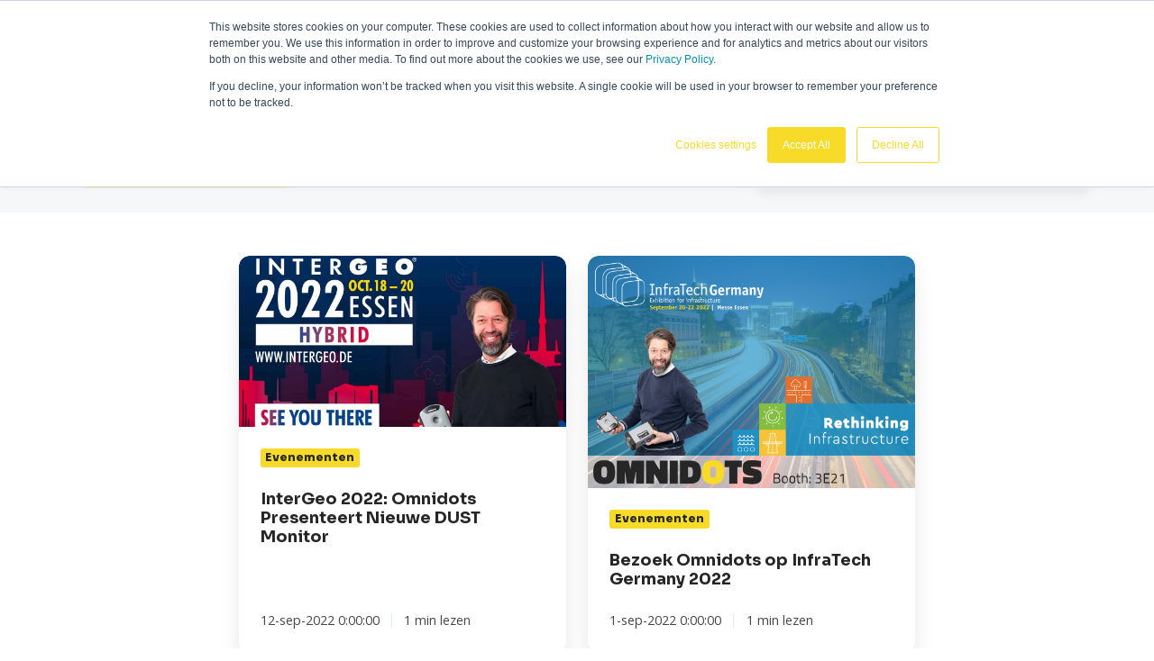

--- FILE ---
content_type: text/html;charset=utf-8
request_url: https://www.omnidots.com/nl/nieuws/archive/2022/09
body_size: 14436
content:
<!doctype html><html lang="nl" class="no-js blog-2 blog-2--listing"><head>
    <meta charset="utf-8">
    <title>Nieuws | Omnidots</title>
    <link rel="shortcut icon" href="https://www.omnidots.com/hubfs/Omnidots_Logo_Onder_Elkaar_Zwart.png">
    <meta name="description" content="Nieuws over Omnidots, beurzen, Honeycomb-updates, onze oplossingen voor trillingsbewaking, luchtkwaliteitsbewaking en meer.">
    
    <link rel="stylesheet" href="https://unpkg.com/leaflet@1.9.3/dist/leaflet.css" integrity="sha256-kLaT2GOSpHechhsozzB+flnD+zUyjE2LlfWPgU04xyI=" crossorigin="">
		<script>			
			var act = {};
      act.xs = 479;
      act.sm = 767;
      act.md = 1139;
			act.scroll_offset = {
				sm: 66,
				md: 66,
				lg: 66,
				get: function() {
					if(window.matchMedia('(max-width: 767px)').matches) return act.scroll_offset.sm;
					if(window.matchMedia('(min-width: 1140px)').matches) return act.scroll_offset.lg;
					return act.scroll_offset.md;
				},
				set: function(sm, md, lg){
					act.scroll_offset.sm = sm;
					act.scroll_offset.md = md;
					act.scroll_offset.lg = lg;
				}
			};
		</script>
    
<meta name="viewport" content="width=device-width, initial-scale=1">

    
    <meta property="og:description" content="Nieuws over Omnidots, beurzen, Honeycomb-updates, onze oplossingen voor trillingsbewaking, luchtkwaliteitsbewaking en meer.">
    <meta property="og:title" content="Nieuws | Omnidots">
    <meta name="twitter:description" content="Nieuws over Omnidots, beurzen, Honeycomb-updates, onze oplossingen voor trillingsbewaking, luchtkwaliteitsbewaking en meer.">
    <meta name="twitter:title" content="Nieuws | Omnidots">

    

    
    <style>
a.cta_button{-moz-box-sizing:content-box !important;-webkit-box-sizing:content-box !important;box-sizing:content-box !important;vertical-align:middle}.hs-breadcrumb-menu{list-style-type:none;margin:0px 0px 0px 0px;padding:0px 0px 0px 0px}.hs-breadcrumb-menu-item{float:left;padding:10px 0px 10px 10px}.hs-breadcrumb-menu-divider:before{content:'›';padding-left:10px}.hs-featured-image-link{border:0}.hs-featured-image{float:right;margin:0 0 20px 20px;max-width:50%}@media (max-width: 568px){.hs-featured-image{float:none;margin:0;width:100%;max-width:100%}}.hs-screen-reader-text{clip:rect(1px, 1px, 1px, 1px);height:1px;overflow:hidden;position:absolute !important;width:1px}
</style>

<link rel="stylesheet" href="https://www.omnidots.com/hubfs/hub_generated/template_assets/1/55916507353/1769008800270/template_main.min.css">
<link rel="stylesheet" href="https://www.omnidots.com/hubfs/hub_generated/template_assets/1/56922812871/1769008801282/template_child.min.css">
<link rel="stylesheet" href="https://www.omnidots.com/hubfs/hub_generated/template_assets/1/55915896306/1769008797468/template_lang-select.min.css">
<link rel="stylesheet" href="https://www.omnidots.com/hubfs/hub_generated/template_assets/1/55917031907/1769008793996/template_site-search.min.css">
<link rel="stylesheet" href="https://www.omnidots.com/hubfs/hub_generated/template_assets/1/55916718832/1769008801718/template_nav.min.css">
<link rel="stylesheet" href="https://www.omnidots.com/hubfs/hub_generated/template_assets/1/82094190287/1769008794808/template_mobile-nav.min.css">
<link rel="stylesheet" href="https://www.omnidots.com/hubfs/hub_generated/template_assets/1/82089943998/1769008793060/template_header-02.min.css">
<link rel="stylesheet" href="https://www.omnidots.com/hubfs/hub_generated/template_assets/1/55916619457/1769008803263/template_drop-down.min.css">
<link rel="stylesheet" href="https://www.omnidots.com/hubfs/hub_generated/template_assets/1/55915896295/1769008803260/template_search-box.min.css">
<link rel="stylesheet" href="https://www.omnidots.com/hubfs/hub_generated/template_assets/1/55916619471/1769008802429/template_blog-card.min.css">
<link rel="stylesheet" href="https://www.omnidots.com/hubfs/hub_generated/template_assets/1/55917031900/1769008807495/template_blog-toolbar-1.min.css">
<link rel="stylesheet" href="https://www.omnidots.com/hubfs/hub_generated/template_assets/1/55916718823/1769008809796/template_blog-listing-2.min.css">
<link rel="stylesheet" href="https://www.omnidots.com/hubfs/hub_generated/template_assets/1/55916718826/1769008803584/template_blog-search.min.css">
<link rel="stylesheet" href="https://www.omnidots.com/hubfs/hub_generated/template_assets/1/55916896758/1769008799291/template_rich-text.min.css">
<link rel="stylesheet" href="https://www.omnidots.com/hubfs/hub_generated/module_assets/1/55916507381/1756369970942/module_icon.min.css">
<link rel="stylesheet" href="https://www.omnidots.com/hubfs/hub_generated/template_assets/1/55917031901/1769008798719/template_column-navigation.min.css">
<link rel="stylesheet" href="https://www.omnidots.com/hubfs/hub_generated/template_assets/1/55916116976/1769008795331/template_footer-03.min.css">
<style>
  @font-face {
    font-family: "Sora";
    font-weight: 800;
    font-style: normal;
    font-display: swap;
    src: url("/_hcms/googlefonts/Sora/800.woff2") format("woff2"), url("/_hcms/googlefonts/Sora/800.woff") format("woff");
  }
  @font-face {
    font-family: "Sora";
    font-weight: 700;
    font-style: normal;
    font-display: swap;
    src: url("/_hcms/googlefonts/Sora/700.woff2") format("woff2"), url("/_hcms/googlefonts/Sora/700.woff") format("woff");
  }
  @font-face {
    font-family: "Sora";
    font-weight: 400;
    font-style: normal;
    font-display: swap;
    src: url("/_hcms/googlefonts/Sora/regular.woff2") format("woff2"), url("/_hcms/googlefonts/Sora/regular.woff") format("woff");
  }
  @font-face {
    font-family: "Sora";
    font-weight: 700;
    font-style: normal;
    font-display: swap;
    src: url("/_hcms/googlefonts/Sora/700.woff2") format("woff2"), url("/_hcms/googlefonts/Sora/700.woff") format("woff");
  }
  @font-face {
    font-family: "Open Sans";
    font-weight: 400;
    font-style: normal;
    font-display: swap;
    src: url("/_hcms/googlefonts/Open_Sans/regular.woff2") format("woff2"), url("/_hcms/googlefonts/Open_Sans/regular.woff") format("woff");
  }
  @font-face {
    font-family: "Open Sans";
    font-weight: 700;
    font-style: normal;
    font-display: swap;
    src: url("/_hcms/googlefonts/Open_Sans/700.woff2") format("woff2"), url("/_hcms/googlefonts/Open_Sans/700.woff") format("woff");
  }
</style>

    

    
<!--  Added by GoogleAnalytics4 integration -->
<script>
var _hsp = window._hsp = window._hsp || [];
window.dataLayer = window.dataLayer || [];
function gtag(){dataLayer.push(arguments);}

var useGoogleConsentModeV2 = true;
var waitForUpdateMillis = 1000;


if (!window._hsGoogleConsentRunOnce) {
  window._hsGoogleConsentRunOnce = true;

  gtag('consent', 'default', {
    'ad_storage': 'denied',
    'analytics_storage': 'denied',
    'ad_user_data': 'denied',
    'ad_personalization': 'denied',
    'wait_for_update': waitForUpdateMillis
  });

  if (useGoogleConsentModeV2) {
    _hsp.push(['useGoogleConsentModeV2'])
  } else {
    _hsp.push(['addPrivacyConsentListener', function(consent){
      var hasAnalyticsConsent = consent && (consent.allowed || (consent.categories && consent.categories.analytics));
      var hasAdsConsent = consent && (consent.allowed || (consent.categories && consent.categories.advertisement));

      gtag('consent', 'update', {
        'ad_storage': hasAdsConsent ? 'granted' : 'denied',
        'analytics_storage': hasAnalyticsConsent ? 'granted' : 'denied',
        'ad_user_data': hasAdsConsent ? 'granted' : 'denied',
        'ad_personalization': hasAdsConsent ? 'granted' : 'denied'
      });
    }]);
  }
}

gtag('js', new Date());
gtag('set', 'developer_id.dZTQ1Zm', true);
gtag('config', 'G-8HL9EP0Z83');
</script>
<script async src="https://www.googletagmanager.com/gtag/js?id=G-8HL9EP0Z83"></script>

<!-- /Added by GoogleAnalytics4 integration -->

<!--  Added by GoogleTagManager integration -->
<script>
var _hsp = window._hsp = window._hsp || [];
window.dataLayer = window.dataLayer || [];
function gtag(){dataLayer.push(arguments);}

var useGoogleConsentModeV2 = true;
var waitForUpdateMillis = 1000;



var hsLoadGtm = function loadGtm() {
    if(window._hsGtmLoadOnce) {
      return;
    }

    if (useGoogleConsentModeV2) {

      gtag('set','developer_id.dZTQ1Zm',true);

      gtag('consent', 'default', {
      'ad_storage': 'denied',
      'analytics_storage': 'denied',
      'ad_user_data': 'denied',
      'ad_personalization': 'denied',
      'wait_for_update': waitForUpdateMillis
      });

      _hsp.push(['useGoogleConsentModeV2'])
    }

    (function(w,d,s,l,i){w[l]=w[l]||[];w[l].push({'gtm.start':
    new Date().getTime(),event:'gtm.js'});var f=d.getElementsByTagName(s)[0],
    j=d.createElement(s),dl=l!='dataLayer'?'&l='+l:'';j.async=true;j.src=
    'https://www.googletagmanager.com/gtm.js?id='+i+dl;f.parentNode.insertBefore(j,f);
    })(window,document,'script','dataLayer','GTM-WN34MT9');

    window._hsGtmLoadOnce = true;
};

_hsp.push(['addPrivacyConsentListener', function(consent){
  if(consent.allowed || (consent.categories && consent.categories.analytics)){
    hsLoadGtm();
  }
}]);

</script>

<!-- /Added by GoogleTagManager integration -->


<meta name="facebook-domain-verification" content="uuh8y8phpa6pc5s91he3l3wcg7govb">
<!-- Hotjar Tracking Code for https://www.omnidots.com/ -->
<script>
    (function(h,o,t,j,a,r){
        h.hj=h.hj||function(){(h.hj.q=h.hj.q||[]).push(arguments)};
        h._hjSettings={hjid:2344960,hjsv:6};
        a=o.getElementsByTagName('head')[0];
        r=o.createElement('script');r.async=1;
        r.src=t+h._hjSettings.hjid+j+h._hjSettings.hjsv;
        a.appendChild(r);
    })(window,document,'https://static.hotjar.com/c/hotjar-','.js?sv=');
</script>
<script type="text/javascript">
_linkedin_partner_id = "4154377";
window._linkedin_data_partner_ids = window._linkedin_data_partner_ids || [];
window._linkedin_data_partner_ids.push(_linkedin_partner_id);
</script><script type="text/javascript">
(function(l) {
if (!l){window.lintrk = function(a,b){window.lintrk.q.push([a,b])};
window.lintrk.q=[]}
var s = document.getElementsByTagName("script")[0];
var b = document.createElement("script");
b.type = "text/javascript";b.async = true;
b.src = "https://snap.licdn.com/li.lms-analytics/insight.min.js";
s.parentNode.insertBefore(b, s);})(window.lintrk);
</script>
<noscript>
&lt;img  height="1" width="1" style="display:none;" alt="" src="https://px.ads.linkedin.com/collect/?pid=4154377&amp;amp;fmt=gif"&gt;
</noscript>
<script type="text/javascript">
_linkedin_partner_id = "5407425";
window._linkedin_data_partner_ids = window._linkedin_data_partner_ids || [];
window._linkedin_data_partner_ids.push(_linkedin_partner_id);
</script><script type="text/javascript">
(function(l) {
if (!l){window.lintrk = function(a,b){window.lintrk.q.push([a,b])};
window.lintrk.q=[]}
var s = document.getElementsByTagName("script")[0];
var b = document.createElement("script");
b.type = "text/javascript";b.async = true;
b.src = "https://snap.licdn.com/li.lms-analytics/insight.min.js";
s.parentNode.insertBefore(b, s);})(window.lintrk);
</script>
<noscript>
&lt;img  height="1" width="1" style="display:none;" alt="" src="https://px.ads.linkedin.com/collect/?pid=5407425&amp;amp;fmt=gif"&gt;
</noscript>
<meta property="og:url" content="https://www.omnidots.com/nl/nieuws/archive/2022/09">
<meta property="og:type" content="blog">
<meta name="twitter:card" content="summary">
<link rel="alternate" type="application/rss+xml" href="https://www.omnidots.com/nl/nieuws/rss.xml">
<meta name="twitter:domain" content="www.omnidots.com">
<script src="//platform.linkedin.com/in.js" type="text/javascript">
    lang: nl_NL
</script>

<meta http-equiv="content-language" content="nl">







    <link rel="stylesheet" href="https://cdnjs.cloudflare.com/ajax/libs/font-awesome/5.15.3/css/all.min.css">
  <meta name="generator" content="HubSpot"></head>
  <body class="  hs-content-id-57107419865 hs-blog-listing hs-blog-id-57108034514">
<!--  Added by GoogleTagManager integration -->
<noscript><iframe src="https://www.googletagmanager.com/ns.html?id=GTM-WN34MT9" height="0" width="0" style="display:none;visibility:hidden"></iframe></noscript>

<!-- /Added by GoogleTagManager integration -->

    <div id="top"></div>
    <div class="page">
      
        <div data-global-resource-path="omnidots-theme/partials/header-02.html">














  


<header class="header header--2 header--dark  header--sticky header--w-info header--w-search header--w-lang hs-search-hidden">
  
  <div class="header__section header__section--top section">
    <div class="header__center container">
      <div class="row items-center">
        <div class="col s6 sm-s6">
          <div class="flex flex-row items-center justify-start no-shrink wrap sm-justify-between">
            
              <div class="header__lang">
                <div id="hs_cos_wrapper_header_lang" class="hs_cos_wrapper hs_cos_wrapper_widget hs_cos_wrapper_type_module" style="" data-hs-cos-general-type="widget" data-hs-cos-type="module">



<div class="module module--header_lang module--lang-select">
    <div class="module__inner">

  
  
    
      
    
    <div id="" class="module-wrapper module-wrapper--lang-select">
      <div class="lang-select lang-select--dark lang-select--full-label lang-select--show-icon hs-skip-lang-url-rewrite">
        <button class="lang-select__button">
          
            
              
            
            <div class="lang-select__label">Nederlands</div>
          
          
            <span class="lang-select__icon">
              <svg viewbox="0 0 24 24" fill="none" xmlns="http://www.w3.org/2000/svg">
              <path fill-rule="evenodd" clip-rule="evenodd" d="M16.5487 12.1637L12.0455 18.7203L7.50811 12.1855C6.76428 10.7087 6.68438 8.94769 7.29099 7.40024C9.04849 2.91683 14.9513 2.90133 16.7347 7.38581C17.3475 8.92687 17.2791 10.6851 16.5487 12.1637ZM18.1983 13.1099L13.1142 20.8423L13.1135 20.8438L13.0642 20.9436L12.5873 21.6568C12.3503 22.1366 11.713 22.1391 11.4723 21.6613L11.0438 20.9518L10.9937 20.8523L10.993 20.8509L5.86579 13.1451C4.85099 11.1302 4.74198 8.7277 5.56957 6.61652C7.96992 0.493193 16.0219 0.482175 18.4522 6.59367C19.2878 8.69494 19.1949 11.0925 18.1983 13.1099ZM12.9778 9.38272C12.9791 9.9386 12.5619 10.3903 12.0459 10.3915C11.5299 10.3928 11.1105 9.94318 11.1092 9.3873C11.1078 8.83142 11.525 8.37976 12.041 8.3785C12.557 8.37723 12.9764 8.82684 12.9778 9.38272ZM14.8463 9.37814C14.8504 11.0458 13.5988 12.4008 12.0509 12.4045C10.5029 12.4083 9.24469 11.0595 9.2406 9.39187C9.23652 7.72423 10.4881 6.36926 12.0361 6.36547C13.5841 6.36168 14.8423 7.7105 14.8463 9.37814Z" fill="currentColor" />
              </svg>
            </span>
          
          <div class="lang-select__arrow">
            <svg width="12" height="12" viewbox="0 0 12 12" xmlns="http://www.w3.org/2000/svg">
              <path d="M3.60311 4.14644C3.40785 4.34171 3.40785 4.65829 3.60311 4.85356L6.60312 7.85355C6.79837 8.0488 7.11497 8.0488 7.31022 7.85355L10.3102 4.85356C10.5055 4.65829 10.5055 4.34171 10.3102 4.14644C10.115 3.95119 9.79837 3.95119 9.60312 4.14644L6.95667 6.7929L4.31022 4.14644C4.11496 3.95119 3.79838 3.95119 3.60311 4.14644Z" fill="currentColor" />
            </svg>
          </div>
        </button>
        <nav class="lang-select__nav">
          <ul>
            <li><a href="javascript:;" tabindex="-1">Nederlands</a></li>
            
              <li class="de">
                <a href="https://www.omnidots.com/de/neuigkeiten">Deutsch</a>
              </li>
            
              <li class="en">
                <a href="https://www.omnidots.com/en/news">English</a>
              </li>
            
              <li class="es">
                <a href="https://www.omnidots.com/es/noticias">Español</a>
              </li>
            
              <li class="fr">
                <a href="https://www.omnidots.com/fr/actualites">Français</a>
              </li>
            
          </ul>
        </nav>
      </div>
    </div>
  

    </div>
  </div>
</div>
              </div>
            
            
              <div class="header__info">
                <div id="hs_cos_wrapper_header_info" class="hs_cos_wrapper hs_cos_wrapper_widget hs_cos_wrapper_type_module widget-type-rich_text" style="" data-hs-cos-general-type="widget" data-hs-cos-type="module"><span id="hs_cos_wrapper_header_info_" class="hs_cos_wrapper hs_cos_wrapper_widget hs_cos_wrapper_type_rich_text" style="" data-hs-cos-general-type="widget" data-hs-cos-type="rich_text"><div>Neem contact op: <span><span style="color: #f8da28;"><a href="tel:0850070336" rel="noopener" style="color: #f8da28;">+31 85 0070336</a>&nbsp;</span> </span>&nbsp; &nbsp;|&nbsp; &nbsp;<span style="color: #f8da28;"> &nbsp;<a href="/nl/pers" rel="noopener" style="color: #f8da28;">Omnidots in de media</a></span></div></span></div>
              </div>
            
          </div>
        </div>
        <div class="col s6 sm-s6">
          <div class="flex flex-row items-center justify-end wrap">
            
              <div class="header__search">
                <div id="hs_cos_wrapper_header_search" class="hs_cos_wrapper hs_cos_wrapper_widget hs_cos_wrapper_type_module" style="" data-hs-cos-general-type="widget" data-hs-cos-type="module">


<div id="header_search" class="site-search site-search--dark txt--dark">
  <a href="javascript:;" class="site-search__open site-search__open--auto ui-icon" role="button" aria-label="Open search window">
    <svg width="24" height="24" viewbox="0 0 24 24" xmlns="http://www.w3.org/2000/svg">
      <path d="M20.71 19.29L17.31 15.9C18.407 14.5025 19.0022 12.7767 19 11C19 9.41775 18.5308 7.87103 17.6518 6.55544C16.7727 5.23984 15.5233 4.21446 14.0615 3.60896C12.5997 3.00346 10.9911 2.84504 9.43928 3.15372C7.88743 3.4624 6.46197 4.22433 5.34315 5.34315C4.22433 6.46197 3.4624 7.88743 3.15372 9.43928C2.84504 10.9911 3.00347 12.5997 3.60897 14.0615C4.21447 15.5233 5.23985 16.7727 6.55544 17.6518C7.87103 18.5308 9.41775 19 11 19C12.7767 19.0022 14.5025 18.407 15.9 17.31L19.29 20.71C19.383 20.8037 19.4936 20.8781 19.6154 20.9289C19.7373 20.9797 19.868 21.0058 20 21.0058C20.132 21.0058 20.2627 20.9797 20.3846 20.9289C20.5064 20.8781 20.617 20.8037 20.71 20.71C20.8037 20.617 20.8781 20.5064 20.9289 20.3846C20.9797 20.2627 21.0058 20.132 21.0058 20C21.0058 19.868 20.9797 19.7373 20.9289 19.6154C20.8781 19.4936 20.8037 19.383 20.71 19.29ZM5 11C5 9.81331 5.3519 8.65327 6.01119 7.66658C6.67047 6.67988 7.60755 5.91085 8.7039 5.45672C9.80026 5.0026 11.0067 4.88378 12.1705 5.11529C13.3344 5.3468 14.4035 5.91824 15.2426 6.75736C16.0818 7.59647 16.6532 8.66557 16.8847 9.82946C17.1162 10.9933 16.9974 12.1997 16.5433 13.2961C16.0892 14.3925 15.3201 15.3295 14.3334 15.9888C13.3467 16.6481 12.1867 17 11 17C9.4087 17 7.88258 16.3679 6.75736 15.2426C5.63214 14.1174 5 12.5913 5 11Z" fill="currentColor" />
    </svg>
  </a>
  <div class="site-search__popup">
    <div class="site-search__bar">
      <form id="searchForm" class="site-search__form" autocomplete="off" results-zero-text="Sorry, geen resultaten gevonden.">
        <input class="site-search__input" id="searchInput" name="searchInput" type="text" placeholder="Zoeken" title="Zoeken">
        <input name="portalId" type="hidden" value="25283487">
        <input name="language" type="hidden" value="nl">
        <input name="domains" type="hidden" value="all">
        <input name="resultsLength" type="hidden" value="LONG">
        <button class="site-search__submit ui-icon" type="submit" aria-label="Search">
          <svg width="24" height="24" viewbox="0 0 24 24" xmlns="http://www.w3.org/2000/svg">
            <path d="M20.71 19.29L17.31 15.9C18.407 14.5025 19.0022 12.7767 19 11C19 9.41775 18.5308 7.87103 17.6518 6.55544C16.7727 5.23984 15.5233 4.21446 14.0615 3.60896C12.5997 3.00346 10.9911 2.84504 9.43928 3.15372C7.88743 3.4624 6.46197 4.22433 5.34315 5.34315C4.22433 6.46197 3.4624 7.88743 3.15372 9.43928C2.84504 10.9911 3.00347 12.5997 3.60897 14.0615C4.21447 15.5233 5.23985 16.7727 6.55544 17.6518C7.87103 18.5308 9.41775 19 11 19C12.7767 19.0022 14.5025 18.407 15.9 17.31L19.29 20.71C19.383 20.8037 19.4936 20.8781 19.6154 20.9289C19.7373 20.9797 19.868 21.0058 20 21.0058C20.132 21.0058 20.2627 20.9797 20.3846 20.9289C20.5064 20.8781 20.617 20.8037 20.71 20.71C20.8037 20.617 20.8781 20.5064 20.9289 20.3846C20.9797 20.2627 21.0058 20.132 21.0058 20C21.0058 19.868 20.9797 19.7373 20.9289 19.6154C20.8781 19.4936 20.8037 19.383 20.71 19.29ZM5 11C5 9.81331 5.3519 8.65327 6.01119 7.66658C6.67047 6.67988 7.60755 5.91085 8.7039 5.45672C9.80026 5.0026 11.0067 4.88378 12.1705 5.11529C13.3344 5.3468 14.4035 5.91824 15.2426 6.75736C16.0818 7.59647 16.6532 8.66557 16.8847 9.82946C17.1162 10.9933 16.9974 12.1997 16.5433 13.2961C16.0892 14.3925 15.3201 15.3295 14.3334 15.9888C13.3467 16.6481 12.1867 17 11 17C9.4087 17 7.88258 16.3679 6.75736 15.2426C5.63214 14.1174 5 12.5913 5 11Z" fill="currentColor"></path>
          </svg>
        </button>
        <a href="javascript:;" class="site-search__close ui-icon" role="button" aria-label="Close search window">
          <svg width="24" height="24" viewbox="0 0 24 24" xmlns="http://www.w3.org/2000/svg">
            <path d="M20.707 4.707a1 1 0 0 0-1.414-1.414L12 10.586 4.707 3.293a1 1 0 0 0-1.414 1.414L10.586 12l-7.293 7.293a1 1 0 1 0 1.414 1.414L12 13.414l7.293 7.293a1 1 0 0 0 1.414-1.414L13.414 12l7.293-7.293z" fill="currentColor" />
          </svg>
        </a>
      </form>
    </div>
    <div class="site-search__results">
      <div class="site-search__results-block">
        <div class="site-search__result-template"><div class="site-search__result-text">
            <div class="site-search__result-title ui-label"></div>
            <div class="site-search__result-desc small-text"></div>
          </div>
        </div>
        <button class="site-search__more btn btn--fill btn--medium btn--accent">Meer resultaten</button>
      </div>
    </div>
  </div>
</div></div>
              </div>
            
            <div class="header__buttons">
              <div class="header__buttons__static">
                <div id="hs_cos_wrapper_static_header_buttons" class="hs_cos_wrapper hs_cos_wrapper_widget hs_cos_wrapper_type_module" style="" data-hs-cos-general-type="widget" data-hs-cos-type="module">


<div class="module module--static_header_buttons module--button module--text-right">
    <div class="module__inner">

  <div class="inline-items inline-items--right" style="gap: 10px;">
        
        
        
    
  <a href="https://www.omnidots.com/nl/vraag-een-demo-aan" class="btn btn--fill btn--small btn--accent btn--default  btn--static_header_buttons-1">
          
          Gratis demo
        </a>
        
        
        
    
  <a href="https://honeycomb.omnidots.com/" class="btn btn--fill btn--small btn--dark btn--pill  btn--static_header_buttons-2">
          
          Login
        </a></div>

    </div>
  </div>
</div>
              </div>
              <div class="header__buttons__overlap">
                <div id="hs_cos_wrapper_overlapping_header_buttons" class="hs_cos_wrapper hs_cos_wrapper_widget hs_cos_wrapper_type_module" style="" data-hs-cos-general-type="widget" data-hs-cos-type="module">


<div class="module module--overlapping_header_buttons module--button module--text-right">
    <div class="module__inner">

  <div class="inline-items inline-items--right" style="gap: 10px;">
        
        
        
    
  <a href="https://www.omnidots.com/nl/vraag-een-demo-aan" class="btn btn--fill btn--small btn--accent btn--default  btn--overlapping_header_buttons-1">
          
          Gratis demo
        </a>
        
        
        
    
  <a href="https://honeycomb.omnidots.com/" class="btn btn--fill btn--small btn--dark btn--pill  btn--overlapping_header_buttons-2">
          
          Login
        </a></div>

    </div>
  </div>
</div>
              </div>
            </div>
          </div>
        </div>
      </div>
    </div>
  </div>
  <div class="header__sticky-wrapper">
    <div class="header__sticky-element">
      <div class="header__section header__section--main section">
        <div class="header__center container">
          <div class="row items-center">
            <div class="col s3 md-s3 sm-s4 justify-center">
              <div class="header__logo">
                <div class="header__logo__static">
                  <div id="hs_cos_wrapper_static_header_logo" class="hs_cos_wrapper hs_cos_wrapper_widget hs_cos_wrapper_type_module widget-type-logo" style="" data-hs-cos-general-type="widget" data-hs-cos-type="module">
  






















  
  <span id="hs_cos_wrapper_static_header_logo_hs_logo_widget" class="hs_cos_wrapper hs_cos_wrapper_widget hs_cos_wrapper_type_logo" style="" data-hs-cos-general-type="widget" data-hs-cos-type="logo"><a href="/nl/" id="hs-link-static_header_logo_hs_logo_widget" style="border-width:0px;border:0px;"><img src="https://www.omnidots.com/hubfs/Logos%20and%20Banners/OMNIDOTS-horizontal-light.svg" class="hs-image-widget " height="200" style="height: auto;width:200px;border-width:0px;border:0px;" width="200" alt="OMNIDOTS-horizontal-light" title="OMNIDOTS-horizontal-light"></a></span>
</div>
                </div>
                <div class="header__logo__overlap">
                  <div id="hs_cos_wrapper_overlapping_header_logo" class="hs_cos_wrapper hs_cos_wrapper_widget hs_cos_wrapper_type_module widget-type-logo" style="" data-hs-cos-general-type="widget" data-hs-cos-type="module">
  






















  
  <span id="hs_cos_wrapper_overlapping_header_logo_hs_logo_widget" class="hs_cos_wrapper hs_cos_wrapper_widget hs_cos_wrapper_type_logo" style="" data-hs-cos-general-type="widget" data-hs-cos-type="logo"><a href="/nl/" id="hs-link-overlapping_header_logo_hs_logo_widget" style="border-width:0px;border:0px;"><img src="https://www.omnidots.com/hubfs/Logos%20and%20Banners/OMNIDOTS-horizontal-light.svg" class="hs-image-widget " height="200" style="height: auto;width:200px;border-width:0px;border:0px;" width="200" alt="OMNIDOTS-horizontal-light" title="OMNIDOTS-horizontal-light"></a></span>
</div>
                </div>
                
                  <div class="header__logo__sticky">
                    <div id="hs_cos_wrapper_sticky_header_logo" class="hs_cos_wrapper hs_cos_wrapper_widget hs_cos_wrapper_type_module widget-type-logo" style="" data-hs-cos-general-type="widget" data-hs-cos-type="module">
  






















  
  <span id="hs_cos_wrapper_sticky_header_logo_hs_logo_widget" class="hs_cos_wrapper hs_cos_wrapper_widget hs_cos_wrapper_type_logo" style="" data-hs-cos-general-type="widget" data-hs-cos-type="logo"><a href="/nl/" id="hs-link-sticky_header_logo_hs_logo_widget" style="border-width:0px;border:0px;"><img src="https://www.omnidots.com/hubfs/Logos%20and%20Banners/OMNIDOTS-horizontal-light.svg" class="hs-image-widget " height="200" style="height: auto;width:200px;border-width:0px;border:0px;" width="200" alt="OMNIDOTS-horizontal-light" title="OMNIDOTS-horizontal-light"></a></span>
</div>
                  </div>
                
              </div>
            </div>
            <div class="col s9 md-s9 sm-s8">
              <div class="flex flex-row items-center justify-end no-shrink wrap">
                <div class="header__nav">
                  <div id="hs_cos_wrapper_header_nav" class="hs_cos_wrapper hs_cos_wrapper_widget hs_cos_wrapper_type_module" style="" data-hs-cos-general-type="widget" data-hs-cos-type="module">




<div class="module module--header_nav module--nav">
    <div class="module__inner">

  <nav class="nav nav--dark nav--on-hover nav--arrows hs-skip-lang-url-rewrite" flyout-delay="200" aria-label="Website">
    
  
  
    
    <ul class="nav__list nav__list--level1" role="menubar">
      <li class="nav__item nav__item--branch nav__item--mega-branch" role="none">
        <a id="navlink_header_nav_1_1" class="nav__link" href="javascript:;" role="menuitem" aria-expanded="true">Producten<span class="nav__mega-hover-extender"></span></a>
        
          <div class="nav__mega  txt--dark" role="region" aria-labelledby="navlink_header_nav_1_1">
            <div class="container">
              <div class="row">
              
                <div class="nav__mega-aside col s3">
                  
                    
                  
                  
    
  

  
  <img src="https://www.omnidots.com/hs-fs/hubfs/Honeycomb-tiles-1-scewed-1.png?width=1770&amp;height=1013&amp;name=Honeycomb-tiles-1-scewed-1.png" alt="Honeycomb-tiles-1-scewed-1" srcset="https://www.omnidots.com/hs-fs/hubfs/Honeycomb-tiles-1-scewed-1.png?width=360&amp;name=Honeycomb-tiles-1-scewed-1.png 360w, https://www.omnidots.com/hs-fs/hubfs/Honeycomb-tiles-1-scewed-1.png?width=480&amp;name=Honeycomb-tiles-1-scewed-1.png 480w, https://www.omnidots.com/hs-fs/hubfs/Honeycomb-tiles-1-scewed-1.png?width=720&amp;name=Honeycomb-tiles-1-scewed-1.png 720w, https://www.omnidots.com/hs-fs/hubfs/Honeycomb-tiles-1-scewed-1.png?width=768&amp;name=Honeycomb-tiles-1-scewed-1.png 768w, https://www.omnidots.com/hs-fs/hubfs/Honeycomb-tiles-1-scewed-1.png?width=1350&amp;name=Honeycomb-tiles-1-scewed-1.png 1350w, https://www.omnidots.com/hs-fs/hubfs/Honeycomb-tiles-1-scewed-1.png?width=1440&amp;name=Honeycomb-tiles-1-scewed-1.png 1440w, https://www.omnidots.com/hs-fs/hubfs/Honeycomb-tiles-1-scewed-1.png?width=1920&amp;name=Honeycomb-tiles-1-scewed-1.png 1920w, https://www.omnidots.com/hs-fs/hubfs/Honeycomb-tiles-1-scewed-1.png?width=2700&amp;name=Honeycomb-tiles-1-scewed-1.png 2700w, https://www.omnidots.com/hs-fs/hubfs/Honeycomb-tiles-1-scewed-1.png?width=2880&amp;name=Honeycomb-tiles-1-scewed-1.png 2880w, https://www.omnidots.com/hs-fs/hubfs/Honeycomb-tiles-1-scewed-1.png?width=3540&amp;name=Honeycomb-tiles-1-scewed-1.png 3540w" width="1770" height="1013" loading="lazy" class="img--radius">


                </div>
              
                <div class="col s9">
                  <div class="row">
                    <div class="nav__mega-header col s12">
                      
                    </div>
                  </div>
                  <div class="row">
                    <div class="nav__mega-cols col s12">
                      <div class="row justify-between">
                        
                        <div class="nav__mega-col col ">
                          <p><span class="badge badge--large badge--accent">Software</span></p>
<h4>Honeycomb webplatform</h4>
<p><span>Met het Honeycomb webplatform heeft u 24/7 toegang tot uw meetgegevens en SWARM-instellingen, overal ter wereld en op al uw apparaten.</span></p>
<ul>
<li><span><a href="https://www.omnidots.com/nl/realtime-trilling-en-luchtkwaliteit-monitoring" rel="noopener">
<h5>Realtime monitoring</h5>
</a></span><span></span></li>
<li><a href="https://www.omnidots.com/nl/omgevingsmonitoring-data-cloud-secured" rel="noopener">
<h5>Data beveiliging</h5>
</a></li>
<li><strong><a href="https://www.omnidots.com/nl/nieuws/tag/honeycomb-update" rel="noopener">
<h5>Honeycomb updates</h5>
</a></strong></li>
<li><strong><a href="https://www.omnidots.com/nl/ontdek-onze-api" rel="noopener">
<h5>Ontdek de API</h5>
</a></strong></li>
</ul>
<br>
<p><a href="https://www.omnidots.com/nl/producten/honeycomb-webplatform" class="btn btn--outline btn--small btn--ghost btn--default" rel="noopener">Ontdek Honeycomb</a></p>
                        </div>
                      
                        <div class="nav__mega-col col ">
                          <p><img src="https://www.omnidots.com/hs-fs/hubfs/Product%20pictures/total-solution-shadow.png?width=1289&amp;height=1013&amp;name=total-solution-shadow.png" width="1289" height="1013" loading="lazy" alt="total-solution-shadow" style="height: auto; max-width: 100%; width: 1289px; margin: 150px auto 0px; display: block;" srcset="https://www.omnidots.com/hs-fs/hubfs/Product%20pictures/total-solution-shadow.png?width=645&amp;height=507&amp;name=total-solution-shadow.png 645w, https://www.omnidots.com/hs-fs/hubfs/Product%20pictures/total-solution-shadow.png?width=1289&amp;height=1013&amp;name=total-solution-shadow.png 1289w, https://www.omnidots.com/hs-fs/hubfs/Product%20pictures/total-solution-shadow.png?width=1934&amp;height=1520&amp;name=total-solution-shadow.png 1934w, https://www.omnidots.com/hs-fs/hubfs/Product%20pictures/total-solution-shadow.png?width=2578&amp;height=2026&amp;name=total-solution-shadow.png 2578w, https://www.omnidots.com/hs-fs/hubfs/Product%20pictures/total-solution-shadow.png?width=3223&amp;height=2533&amp;name=total-solution-shadow.png 3223w, https://www.omnidots.com/hs-fs/hubfs/Product%20pictures/total-solution-shadow.png?width=3867&amp;height=3039&amp;name=total-solution-shadow.png 3867w" sizes="(max-width: 1289px) 100vw, 1289px"></p>
<p>&nbsp;</p>
                        </div>
                      
                        <div class="nav__mega-col col ">
                          <p><span class="badge badge--large badge--accent">Hardware</span></p>
<h4>Control your environment with Omnidots</h4>
<p>Bescherm projecten en mensen met onze efficiënte sensoren voor omgevingsmonitoring voor de bouw- en infrastructuursector.</p>
<ul>
<li><a href="https://www.omnidots.com/nl/producten/swarm-trillingsmeter" rel="noopener">
<h5>SWARM <br>Trillingsmeter</h5>
</a><span></span></li>
<li><a href="https://www.omnidots.com/nl/producten/dust-luchtkwaliteit-monitor" rel="noopener">
<h5>SWARM Air <br>Luchtkwaliteitssensor</h5>
</a></li>
<li><a href="https://www.omnidots.com/nl/swarm-sound-geluidsniveaumeter" rel="noopener">
<h5>SWARM Sound <br>Geluidsniveaumeter</h5>
</a></li>
</ul>
<br>
<p><a href="https://www.omnidots.com/nl/producten" class="btn btn--outline btn--small btn--ghost btn--default" rel="noopener">Alle producten</a></p>
                        </div>
                      
                      </div>
                    </div>
                  </div>
                  <div class="row">
                    <div class="nav__mega-footer col s12">
                      <hr><p></p>
                    </div>
                  </div>
                </div>
              </div>
            </div>
          </div>
        
      </li>
      
  
    
    
      <li class="nav__item nav__item--branch nav__item--mega-branch" role="none">
        <a id="navlink_header_nav_1_2" class="nav__link" href="javascript:;" role="menuitem" aria-expanded="true">Onze klanten<span class="nav__mega-hover-extender"></span></a>
        
          <div class="nav__mega  txt--dark" role="region" aria-labelledby="navlink_header_nav_1_2">
            <div class="container">
              <div class="row">
              
                <div class="nav__mega-aside col s3">
                  
                    
                  
                  
    
  

  
  <img src="https://www.omnidots.com/hs-fs/hubfs/Partners/wang%20technology-min-1-1.jpg?width=400&amp;height=279&amp;name=wang%20technology-min-1-1.jpg" alt="wang technology-min-1-1" srcset="https://www.omnidots.com/hs-fs/hubfs/Partners/wang%20technology-min-1-1.jpg?width=360&amp;name=wang%20technology-min-1-1.jpg 360w, https://www.omnidots.com/hs-fs/hubfs/Partners/wang%20technology-min-1-1.jpg?width=480&amp;name=wang%20technology-min-1-1.jpg 480w, https://www.omnidots.com/hs-fs/hubfs/Partners/wang%20technology-min-1-1.jpg?width=720&amp;name=wang%20technology-min-1-1.jpg 720w, https://www.omnidots.com/hs-fs/hubfs/Partners/wang%20technology-min-1-1.jpg?width=768&amp;name=wang%20technology-min-1-1.jpg 768w, https://www.omnidots.com/hs-fs/hubfs/Partners/wang%20technology-min-1-1.jpg?width=800&amp;name=wang%20technology-min-1-1.jpg 800w" width="400" height="279" loading="lazy" class="img--radius">


                </div>
              
                <div class="col s9">
                  <div class="row">
                    <div class="nav__mega-header col s12">
                      
                    </div>
                  </div>
                  <div class="row">
                    <div class="nav__mega-cols col s12">
                      <div class="row justify-between">
                        
                        <div class="nav__mega-col col ">
                          <p><span class="badge badge--large badge--accent">Laatste succesverhaal</span></p>
<h4>Dringende Sloopwerkzaamheden in Overeenstemming met ISEE richtlijnen</h4>
<p>Wang Technology biedt geotechnische en structurele oplossingen. Tijdens een recent noodsloop-project gebruikte het bedrijf de SWARM's van Omnidots om trillingen te monitoren in overeenstemming met de ISEE-richtlijnen.</p>
<p><a href="https://www.omnidots.com/nl/onze-klanten/wang-technology" class="btn btn--outline btn--small btn--ghost btn--default" rel="noopener">Bekijk dit Succesverhaal</a></p>
                        </div>
                      
                        <div class="nav__mega-col col ">
                          <ul>
<li><a href="https://www.omnidots.com/nl/onze-klanten" rel="noopener">
<h5>Klantverhalen</h5>
</a></li>
<li><a href="https://www.omnidots.com/nl/testimonials" rel="noopener">
<h5>Testimonials</h5>
</a></li>
</ul>
                        </div>
                      
                      </div>
                    </div>
                  </div>
                  <div class="row">
                    <div class="nav__mega-footer col s12">
                      <hr><p></p>
                    </div>
                  </div>
                </div>
              </div>
            </div>
          </div>
        
      </li>
      
  
    
    
      <li class="nav__item nav__item--branch nav__item--mega-branch" role="none">
        <a id="navlink_header_nav_1_3" class="nav__link" href="javascript:;" role="menuitem" aria-expanded="true">Kennisbank<span class="nav__mega-hover-extender"></span></a>
        
          <div class="nav__mega  txt--dark" role="region" aria-labelledby="navlink_header_nav_1_3">
            <div class="container">
              <div class="row">
              
                <div class="nav__mega-aside col s3">
                  
                    
                  
                  
    
  

  
  <img src="https://www.omnidots.com/hs-fs/hubfs/Featured%20images%20-%20Hero%20images/Featured-Image_MEMSvsGeophone.jpg?width=624&amp;height=327&amp;name=Featured-Image_MEMSvsGeophone.jpg" alt="Featured-Image_MEMSvsGeophone" srcset="https://www.omnidots.com/hs-fs/hubfs/Featured%20images%20-%20Hero%20images/Featured-Image_MEMSvsGeophone.jpg?width=360&amp;name=Featured-Image_MEMSvsGeophone.jpg 360w, https://www.omnidots.com/hs-fs/hubfs/Featured%20images%20-%20Hero%20images/Featured-Image_MEMSvsGeophone.jpg?width=480&amp;name=Featured-Image_MEMSvsGeophone.jpg 480w, https://www.omnidots.com/hs-fs/hubfs/Featured%20images%20-%20Hero%20images/Featured-Image_MEMSvsGeophone.jpg?width=720&amp;name=Featured-Image_MEMSvsGeophone.jpg 720w, https://www.omnidots.com/hs-fs/hubfs/Featured%20images%20-%20Hero%20images/Featured-Image_MEMSvsGeophone.jpg?width=768&amp;name=Featured-Image_MEMSvsGeophone.jpg 768w, https://www.omnidots.com/hs-fs/hubfs/Featured%20images%20-%20Hero%20images/Featured-Image_MEMSvsGeophone.jpg?width=1248&amp;name=Featured-Image_MEMSvsGeophone.jpg 1248w" width="624" height="327" loading="lazy" class="img--radius">


                </div>
              
                <div class="col s9">
                  <div class="row">
                    <div class="nav__mega-header col s12">
                      
                    </div>
                  </div>
                  <div class="row">
                    <div class="nav__mega-cols col s12">
                      <div class="row justify-between">
                        
                        <div class="nav__mega-col col ">
                          <p><span class="badge badge--large badge--accent">Trillingsmetingen conform SBR</span></p>
<h4>MEMS vs. Geofoon</h4>
<p>Vaak wordt er gedacht dat MEMS-technologie minder geschikt is voor trillingsbewaking in de bouw, maar is dat wel zo?</p>
<p><a href="https://www.omnidots.com/nl/trillingssensoren-voor-de-bouw-mems-vs-geofoon" class="btn btn--outline btn--small btn--ghost btn--default" rel="noopener">Lees verder</a></p>
                        </div>
                      
                        <div class="nav__mega-col col ">
                          <ul>
<li><a href="/nl/blog" rel="noopener">
<h5>Blog</h5>
</a></li>
</ul>
                        </div>
                      
                      </div>
                    </div>
                  </div>
                  <div class="row">
                    <div class="nav__mega-footer col s12">
                      <hr><p></p>
                    </div>
                  </div>
                </div>
              </div>
            </div>
          </div>
        
      </li>
      
  
    
    
      <li class="nav__item nav__item--branch nav__item--mega-branch" role="none">
        <a id="navlink_header_nav_1_4" class="nav__link" href="javascript:;" role="menuitem" aria-expanded="true">Over ons<span class="nav__mega-hover-extender"></span></a>
        
          <div class="nav__mega  txt--dark" role="region" aria-labelledby="navlink_header_nav_1_4">
            <div class="container">
              <div class="row">
              
                <div class="nav__mega-aside col s3">
                  
                    
                  
                  
    
  

  
  <img src="https://www.omnidots.com/hs-fs/hubfs/Featured%20images%20-%20Hero%20images/Omnidots%20Office.jpg?width=624&amp;height=424&amp;name=Omnidots%20Office.jpg" alt="Omnidots Office" srcset="https://www.omnidots.com/hs-fs/hubfs/Featured%20images%20-%20Hero%20images/Omnidots%20Office.jpg?width=360&amp;name=Omnidots%20Office.jpg 360w, https://www.omnidots.com/hs-fs/hubfs/Featured%20images%20-%20Hero%20images/Omnidots%20Office.jpg?width=480&amp;name=Omnidots%20Office.jpg 480w, https://www.omnidots.com/hs-fs/hubfs/Featured%20images%20-%20Hero%20images/Omnidots%20Office.jpg?width=720&amp;name=Omnidots%20Office.jpg 720w, https://www.omnidots.com/hs-fs/hubfs/Featured%20images%20-%20Hero%20images/Omnidots%20Office.jpg?width=768&amp;name=Omnidots%20Office.jpg 768w, https://www.omnidots.com/hs-fs/hubfs/Featured%20images%20-%20Hero%20images/Omnidots%20Office.jpg?width=1248&amp;name=Omnidots%20Office.jpg 1248w" width="624" height="424" loading="lazy" class="img--radius">


                </div>
              
                <div class="col s9">
                  <div class="row">
                    <div class="nav__mega-header col s12">
                      
                    </div>
                  </div>
                  <div class="row">
                    <div class="nav__mega-cols col s12">
                      <div class="row justify-between">
                        
                        <div class="nav__mega-col col ">
                          <p><span class="badge badge--large badge--accent">Wie wij zijn</span></p>
<h4>Alles over Omnidots</h4>
<p>Innovatie, kwaliteit en enthousiasme zijn de kernwaarden van Omnidots. Lees meer over wie we zijn!</p>
<p><a href="https://www.omnidots.com/nl/over-ons" class="btn btn--outline btn--small btn--ghost btn--default" rel="noopener">Over ons</a></p>
                        </div>
                      
                        <div class="nav__mega-col col ">
                          <ul>
<li><a href="https://www.omnidots.com/nl/partner-worden" rel="noopener">
<h5>Partners</h5>
</a></li>
<li><a href="https://www.omnidots.com/nl/nieuws" rel="noopener">
<h5>Nieuws &amp; Evenementen</h5>
</a></li>
<li><a href="https://www.omnidots.com/nl/pers" rel="noopener">
<h5>Pers pagina</h5>
</a></li>
<li><a href="https://www.omnidots.com/nl/carriere" rel="noopener">
<h5>Werken bij Omnidots</h5>
</a></li>
</ul>
                        </div>
                      
                      </div>
                    </div>
                  </div>
                  <div class="row">
                    <div class="nav__mega-footer col s12">
                      <hr><p></p>
                    </div>
                  </div>
                </div>
              </div>
            </div>
          </div>
        
      </li>
      
  
    
    
      <li class="nav__item nav__item--branch nav__item--mega-branch" role="none">
        <a id="navlink_header_nav_1_5" class="nav__link" href="javascript:;" role="menuitem" aria-expanded="true">Support<span class="nav__mega-hover-extender"></span></a>
        
          <div class="nav__mega  txt--dark" role="region" aria-labelledby="navlink_header_nav_1_5">
            <div class="container">
              <div class="row">
              
                <div class="nav__mega-aside col s3">
                  
                    
                  
                  
    
  

  
  <img src="https://www.omnidots.com/hs-fs/hubfs/Featured%20images%20-%20Hero%20images/Featured_Honeycomb%20getting%20started.jpg?width=624&amp;height=327&amp;name=Featured_Honeycomb%20getting%20started.jpg" alt="Honeycomb hulpartikelen" srcset="https://www.omnidots.com/hs-fs/hubfs/Featured%20images%20-%20Hero%20images/Featured_Honeycomb%20getting%20started.jpg?width=360&amp;name=Featured_Honeycomb%20getting%20started.jpg 360w, https://www.omnidots.com/hs-fs/hubfs/Featured%20images%20-%20Hero%20images/Featured_Honeycomb%20getting%20started.jpg?width=480&amp;name=Featured_Honeycomb%20getting%20started.jpg 480w, https://www.omnidots.com/hs-fs/hubfs/Featured%20images%20-%20Hero%20images/Featured_Honeycomb%20getting%20started.jpg?width=720&amp;name=Featured_Honeycomb%20getting%20started.jpg 720w, https://www.omnidots.com/hs-fs/hubfs/Featured%20images%20-%20Hero%20images/Featured_Honeycomb%20getting%20started.jpg?width=768&amp;name=Featured_Honeycomb%20getting%20started.jpg 768w, https://www.omnidots.com/hs-fs/hubfs/Featured%20images%20-%20Hero%20images/Featured_Honeycomb%20getting%20started.jpg?width=1248&amp;name=Featured_Honeycomb%20getting%20started.jpg 1248w" width="624" height="327" class="img--radius">


                </div>
              
                <div class="col s9">
                  <div class="row">
                    <div class="nav__mega-header col s12">
                      
                    </div>
                  </div>
                  <div class="row">
                    <div class="nav__mega-cols col s12">
                      <div class="row justify-between">
                        
                        <div class="nav__mega-col col ">
                          <p><span class="badge badge--large badge--accent">Support</span></p>
<h4>Support center</h4>
<p>Hulpartikelen en FAQ om te starten met het Honeycomb webplatform en onze SWARM apparaten. &nbsp;</p>
<p><a href="https://support.omnidots.com/" class="btn btn--outline btn--small btn--ghost btn--default" rel="noopener">Support center</a></p>
                        </div>
                      
                        <div class="nav__mega-col col ">
                          <ul>
<li><a href="https://honeycomb.omnidots.com/" rel="noopener" target="_blank">
<h5>Klantportaal</h5>
</a></li>
<li><a href="https://support.omnidots.com/video-tutorials" rel="noopener" target="_blank">
<h5>Video tutorials</h5>
</a></li>
<li><a href="https://www.omnidots.com/nl/service-en-kalibratie" rel="noopener">
<h5>Reparaties &amp; Kalibratie</h5>
</a></li>
</ul>
                        </div>
                      
                      </div>
                    </div>
                  </div>
                  <div class="row">
                    <div class="nav__mega-footer col s12">
                      <hr><p></p>
                    </div>
                  </div>
                </div>
              </div>
            </div>
          </div>
        
      </li>
      
  
    
    
      <li class="nav__item" role="none">
        <a id="navlink_header_nav_1_6" class="nav__link" href="https://www.omnidots.com/nl/klantenservice" role="menuitem">Contact</a>
        
          
  
  

        
      </li>
      </ul>
  

  </nav>

    </div>
  </div>

</div>
                </div>
                
                  <div class="header__mobile-lang">
                    <div id="hs_cos_wrapper_header_mobile_lang" class="hs_cos_wrapper hs_cos_wrapper_widget hs_cos_wrapper_type_module" style="" data-hs-cos-general-type="widget" data-hs-cos-type="module">



<div class="module module--header_mobile_lang module--lang-select">
    <div class="module__inner">

  
  
    
      
    
    <div id="" class="module-wrapper module-wrapper--lang-select">
      <div class="lang-select lang-select--dark lang-select--short-label hs-skip-lang-url-rewrite">
        <button class="lang-select__button">
          
            
              
            
            <div class="lang-select__label">nl</div>
          
          
          <div class="lang-select__arrow">
            <svg width="12" height="12" viewbox="0 0 12 12" xmlns="http://www.w3.org/2000/svg">
              <path d="M3.60311 4.14644C3.40785 4.34171 3.40785 4.65829 3.60311 4.85356L6.60312 7.85355C6.79837 8.0488 7.11497 8.0488 7.31022 7.85355L10.3102 4.85356C10.5055 4.65829 10.5055 4.34171 10.3102 4.14644C10.115 3.95119 9.79837 3.95119 9.60312 4.14644L6.95667 6.7929L4.31022 4.14644C4.11496 3.95119 3.79838 3.95119 3.60311 4.14644Z" fill="currentColor" />
            </svg>
          </div>
        </button>
        <nav class="lang-select__nav">
          <ul>
            <li><a href="javascript:;" tabindex="-1">Nederlands</a></li>
            
              <li class="de">
                <a href="https://www.omnidots.com/de/neuigkeiten">Deutsch</a>
              </li>
            
              <li class="en">
                <a href="https://www.omnidots.com/en/news">English</a>
              </li>
            
              <li class="es">
                <a href="https://www.omnidots.com/es/noticias">Español</a>
              </li>
            
              <li class="fr">
                <a href="https://www.omnidots.com/fr/actualites">Français</a>
              </li>
            
          </ul>
        </nav>
      </div>
    </div>
  

    </div>
  </div>
</div>
                  </div>
                
                
                  <div class="header__mobile-search">
                    <div id="hs_cos_wrapper_header_mobile_search" class="hs_cos_wrapper hs_cos_wrapper_widget hs_cos_wrapper_type_module" style="" data-hs-cos-general-type="widget" data-hs-cos-type="module">


<div id="header_mobile_search" class="site-search site-search--dark txt--dark">
  <a href="javascript:;" class="site-search__open site-search__open--auto ui-icon" role="button" aria-label="Open search window">
    <svg width="24" height="24" viewbox="0 0 24 24" xmlns="http://www.w3.org/2000/svg">
      <path d="M20.71 19.29L17.31 15.9C18.407 14.5025 19.0022 12.7767 19 11C19 9.41775 18.5308 7.87103 17.6518 6.55544C16.7727 5.23984 15.5233 4.21446 14.0615 3.60896C12.5997 3.00346 10.9911 2.84504 9.43928 3.15372C7.88743 3.4624 6.46197 4.22433 5.34315 5.34315C4.22433 6.46197 3.4624 7.88743 3.15372 9.43928C2.84504 10.9911 3.00347 12.5997 3.60897 14.0615C4.21447 15.5233 5.23985 16.7727 6.55544 17.6518C7.87103 18.5308 9.41775 19 11 19C12.7767 19.0022 14.5025 18.407 15.9 17.31L19.29 20.71C19.383 20.8037 19.4936 20.8781 19.6154 20.9289C19.7373 20.9797 19.868 21.0058 20 21.0058C20.132 21.0058 20.2627 20.9797 20.3846 20.9289C20.5064 20.8781 20.617 20.8037 20.71 20.71C20.8037 20.617 20.8781 20.5064 20.9289 20.3846C20.9797 20.2627 21.0058 20.132 21.0058 20C21.0058 19.868 20.9797 19.7373 20.9289 19.6154C20.8781 19.4936 20.8037 19.383 20.71 19.29ZM5 11C5 9.81331 5.3519 8.65327 6.01119 7.66658C6.67047 6.67988 7.60755 5.91085 8.7039 5.45672C9.80026 5.0026 11.0067 4.88378 12.1705 5.11529C13.3344 5.3468 14.4035 5.91824 15.2426 6.75736C16.0818 7.59647 16.6532 8.66557 16.8847 9.82946C17.1162 10.9933 16.9974 12.1997 16.5433 13.2961C16.0892 14.3925 15.3201 15.3295 14.3334 15.9888C13.3467 16.6481 12.1867 17 11 17C9.4087 17 7.88258 16.3679 6.75736 15.2426C5.63214 14.1174 5 12.5913 5 11Z" fill="currentColor" />
    </svg>
  </a>
  <div class="site-search__popup">
    <div class="site-search__bar">
      <form id="searchForm" class="site-search__form" autocomplete="off" results-zero-text="Sorry, geen resultaten gevonden.">
        <input class="site-search__input" id="searchInput" name="searchInput" type="text" placeholder="Zoeken" title="Zoeken">
        <input name="portalId" type="hidden" value="25283487">
        <input name="language" type="hidden" value="nl">
        <input name="domains" type="hidden" value="all">
        <input name="resultsLength" type="hidden" value="LONG">
        <button class="site-search__submit ui-icon" type="submit" aria-label="Search">
          <svg width="24" height="24" viewbox="0 0 24 24" xmlns="http://www.w3.org/2000/svg">
            <path d="M20.71 19.29L17.31 15.9C18.407 14.5025 19.0022 12.7767 19 11C19 9.41775 18.5308 7.87103 17.6518 6.55544C16.7727 5.23984 15.5233 4.21446 14.0615 3.60896C12.5997 3.00346 10.9911 2.84504 9.43928 3.15372C7.88743 3.4624 6.46197 4.22433 5.34315 5.34315C4.22433 6.46197 3.4624 7.88743 3.15372 9.43928C2.84504 10.9911 3.00347 12.5997 3.60897 14.0615C4.21447 15.5233 5.23985 16.7727 6.55544 17.6518C7.87103 18.5308 9.41775 19 11 19C12.7767 19.0022 14.5025 18.407 15.9 17.31L19.29 20.71C19.383 20.8037 19.4936 20.8781 19.6154 20.9289C19.7373 20.9797 19.868 21.0058 20 21.0058C20.132 21.0058 20.2627 20.9797 20.3846 20.9289C20.5064 20.8781 20.617 20.8037 20.71 20.71C20.8037 20.617 20.8781 20.5064 20.9289 20.3846C20.9797 20.2627 21.0058 20.132 21.0058 20C21.0058 19.868 20.9797 19.7373 20.9289 19.6154C20.8781 19.4936 20.8037 19.383 20.71 19.29ZM5 11C5 9.81331 5.3519 8.65327 6.01119 7.66658C6.67047 6.67988 7.60755 5.91085 8.7039 5.45672C9.80026 5.0026 11.0067 4.88378 12.1705 5.11529C13.3344 5.3468 14.4035 5.91824 15.2426 6.75736C16.0818 7.59647 16.6532 8.66557 16.8847 9.82946C17.1162 10.9933 16.9974 12.1997 16.5433 13.2961C16.0892 14.3925 15.3201 15.3295 14.3334 15.9888C13.3467 16.6481 12.1867 17 11 17C9.4087 17 7.88258 16.3679 6.75736 15.2426C5.63214 14.1174 5 12.5913 5 11Z" fill="currentColor"></path>
          </svg>
        </button>
        <a href="javascript:;" class="site-search__close ui-icon" role="button" aria-label="Close search window">
          <svg width="24" height="24" viewbox="0 0 24 24" xmlns="http://www.w3.org/2000/svg">
            <path d="M20.707 4.707a1 1 0 0 0-1.414-1.414L12 10.586 4.707 3.293a1 1 0 0 0-1.414 1.414L10.586 12l-7.293 7.293a1 1 0 1 0 1.414 1.414L12 13.414l7.293 7.293a1 1 0 0 0 1.414-1.414L13.414 12l7.293-7.293z" fill="currentColor" />
          </svg>
        </a>
      </form>
    </div>
    <div class="site-search__results">
      <div class="site-search__results-block">
        <div class="site-search__result-template"><div class="site-search__result-text">
            <div class="site-search__result-title ui-label"></div>
            <div class="site-search__result-desc small-text"></div>
          </div>
        </div>
        <button class="site-search__more btn btn--fill btn--medium btn--accent">Meer resultaten</button>
      </div>
    </div>
  </div>
</div></div>
                  </div>
                
                <div class="header__mobile-nav">
                  <div id="hs_cos_wrapper_header_mobile_nav" class="hs_cos_wrapper hs_cos_wrapper_widget hs_cos_wrapper_type_module" style="" data-hs-cos-general-type="widget" data-hs-cos-type="module">







<style>@media(max-width:767px){.module--header_mobile_nav .module__inner{width:768px;}}</style>
  <div class="module module--header_mobile_nav module--mnav">
    <div class="module__inner">

  <div class="mnav mnav--dark">
    <a class="mnav__open ui-icon" href="javascript:;" role="button" aria-label="Open menu">
      <svg width="24" height="24" viewbox="0 0 24 24" xmlns="http://www.w3.org/2000/svg">
        <path d="M3 6a1 1 0 0 1 1-1h16a1 1 0 1 1 0 2H4a1 1 0 0 1-1-1zm0 6a1 1 0 0 1 1-1h16a1 1 0 1 1 0 2H4a1 1 0 0 1-1-1zm1 5a1 1 0 1 0 0 2h16a1 1 0 1 0 0-2H4z" fill="currentColor" />
      </svg>
    </a>
    <div class="mnav__overlay"></div>
    <div class="mnav__popup">
      
      <div class="mnav__section mnav__section--first mnav__menu hs-skip-lang-url-rewrite">
        
  
  
    <ul class="mnav__menu__list mnav__menu__list--level1">
      <li class="mnav__menu__item mnav__menu__item--parent">
        <div class="mnav__menu__label">
          <a class="mnav__menu__link" href="javascript:;">Producten</a>
          
            <div class="mnav__menu__toggle" role="button">
              <div class="mnav__menu__toggle__open-icon">
                <svg class="mnav__menu__toggle__open" width="24" height="24" viewbox="0 0 24 24" xmlns="http://www.w3.org/2000/svg">
                  <path d="M5.29289 8.29289C4.90237 8.68342 4.90237 9.31658 5.29289 9.70711L11.2929 15.7071C11.6834 16.0976 12.3166 16.0976 12.7071 15.7071L18.7071 9.70711C19.0976 9.31658 19.0976 8.68342 18.7071 8.29289C18.3166 7.90237 17.6834 7.90237 17.2929 8.29289L12 13.5858L6.70711 8.29289C6.31658 7.90237 5.68342 7.90237 5.29289 8.29289Z" fill="currentColor" />
                </svg>
              </div>
              <div class="mnav__menu__toggle__close-icon">
                <svg width="24" height="24" viewbox="0 0 24 24" xmlns="http://www.w3.org/2000/svg">
                  <path d="M5.29289 15.7071C4.90237 15.3166 4.90237 14.6834 5.29289 14.2929L11.2929 8.29289C11.6834 7.90237 12.3166 7.90237 12.7071 8.29289L18.7071 14.2929C19.0976 14.6834 19.0976 15.3166 18.7071 15.7071C18.3166 16.0976 17.6834 16.0976 17.2929 15.7071L12 10.4142L6.70711 15.7071C6.31658 16.0976 5.68342 16.0976 5.29289 15.7071Z" fill="currentColor" />
                </svg>
              </div>
            </div>
          
        </div>
        
  
  
    <ul class="mnav__menu__list mnav__menu__list--level2 mnav__menu__list--child">
      <li class="mnav__menu__item mnav__menu__item--parent">
        <div class="mnav__menu__label">
          <a class="mnav__menu__link" href="javascript:;">Software</a>
          
            <div class="mnav__menu__toggle" role="button">
              <div class="mnav__menu__toggle__open-icon">
                <svg class="mnav__menu__toggle__open" width="24" height="24" viewbox="0 0 24 24" xmlns="http://www.w3.org/2000/svg">
                  <path d="M5.29289 8.29289C4.90237 8.68342 4.90237 9.31658 5.29289 9.70711L11.2929 15.7071C11.6834 16.0976 12.3166 16.0976 12.7071 15.7071L18.7071 9.70711C19.0976 9.31658 19.0976 8.68342 18.7071 8.29289C18.3166 7.90237 17.6834 7.90237 17.2929 8.29289L12 13.5858L6.70711 8.29289C6.31658 7.90237 5.68342 7.90237 5.29289 8.29289Z" fill="currentColor" />
                </svg>
              </div>
              <div class="mnav__menu__toggle__close-icon">
                <svg width="24" height="24" viewbox="0 0 24 24" xmlns="http://www.w3.org/2000/svg">
                  <path d="M5.29289 15.7071C4.90237 15.3166 4.90237 14.6834 5.29289 14.2929L11.2929 8.29289C11.6834 7.90237 12.3166 7.90237 12.7071 8.29289L18.7071 14.2929C19.0976 14.6834 19.0976 15.3166 18.7071 15.7071C18.3166 16.0976 17.6834 16.0976 17.2929 15.7071L12 10.4142L6.70711 15.7071C6.31658 16.0976 5.68342 16.0976 5.29289 15.7071Z" fill="currentColor" />
                </svg>
              </div>
            </div>
          
        </div>
        
  
  
    <ul class="mnav__menu__list mnav__menu__list--level3 mnav__menu__list--child">
      <li class="mnav__menu__item">
        <div class="mnav__menu__label">
          <a class="mnav__menu__link" href="https://www.omnidots.com/nl/producten/honeycomb-webplatform">Ontdek Honeycomb</a>
          
        </div>
        
  
  

      </li>
    </ul>
  

      </li>
    
  
    
      <li class="mnav__menu__item mnav__menu__item--parent">
        <div class="mnav__menu__label">
          <a class="mnav__menu__link" href="javascript:;">Hardware</a>
          
            <div class="mnav__menu__toggle" role="button">
              <div class="mnav__menu__toggle__open-icon">
                <svg class="mnav__menu__toggle__open" width="24" height="24" viewbox="0 0 24 24" xmlns="http://www.w3.org/2000/svg">
                  <path d="M5.29289 8.29289C4.90237 8.68342 4.90237 9.31658 5.29289 9.70711L11.2929 15.7071C11.6834 16.0976 12.3166 16.0976 12.7071 15.7071L18.7071 9.70711C19.0976 9.31658 19.0976 8.68342 18.7071 8.29289C18.3166 7.90237 17.6834 7.90237 17.2929 8.29289L12 13.5858L6.70711 8.29289C6.31658 7.90237 5.68342 7.90237 5.29289 8.29289Z" fill="currentColor" />
                </svg>
              </div>
              <div class="mnav__menu__toggle__close-icon">
                <svg width="24" height="24" viewbox="0 0 24 24" xmlns="http://www.w3.org/2000/svg">
                  <path d="M5.29289 15.7071C4.90237 15.3166 4.90237 14.6834 5.29289 14.2929L11.2929 8.29289C11.6834 7.90237 12.3166 7.90237 12.7071 8.29289L18.7071 14.2929C19.0976 14.6834 19.0976 15.3166 18.7071 15.7071C18.3166 16.0976 17.6834 16.0976 17.2929 15.7071L12 10.4142L6.70711 15.7071C6.31658 16.0976 5.68342 16.0976 5.29289 15.7071Z" fill="currentColor" />
                </svg>
              </div>
            </div>
          
        </div>
        
  
  
    <ul class="mnav__menu__list mnav__menu__list--level3 mnav__menu__list--child">
      <li class="mnav__menu__item">
        <div class="mnav__menu__label">
          <a class="mnav__menu__link" href="https://www.omnidots.com/nl/producten/swarm-trillingsmeter">SWARM Vibration - trillingsmeter</a>
          
        </div>
        
  
  

      </li>
    
  
    
      <li class="mnav__menu__item">
        <div class="mnav__menu__label">
          <a class="mnav__menu__link" href="https://www.omnidots.com/nl/producten/dust-luchtkwaliteit-monitor">SWARM Air - luchtkwaliteitssensor</a>
          
        </div>
        
  
  

      </li>
    
  
    
      <li class="mnav__menu__item">
        <div class="mnav__menu__label">
          <a class="mnav__menu__link" href="https://www.omnidots.com/nl/swarm-sound-geluidsniveaumeter">SWARM Sound - geluidsniveaumeter</a>
          
        </div>
        
  
  

      </li>
    </ul>
  

      </li>
    
  
    
      <li class="mnav__menu__item">
        <div class="mnav__menu__label">
          <a class="mnav__menu__link" href="https://www.omnidots.com/nl/realtime-trilling-en-luchtkwaliteit-monitoring">Realtime monitoring </a>
          
        </div>
        
  
  

      </li>
    
  
    
      <li class="mnav__menu__item">
        <div class="mnav__menu__label">
          <a class="mnav__menu__link" href="https://www.omnidots.com/nl/omgevingsmonitoring-data-cloud-secured">Data beveiliging</a>
          
        </div>
        
  
  

      </li>
    
  
    
      <li class="mnav__menu__item">
        <div class="mnav__menu__label">
          <a class="mnav__menu__link" href="https://www.omnidots.com/nl/nieuws/tag/honeycomb-update">Honeycomb updates</a>
          
        </div>
        
  
  

      </li>
    
  
    
      <li class="mnav__menu__item">
        <div class="mnav__menu__label">
          <a class="mnav__menu__link" href="https://www.omnidots.com/nl/ontdek-onze-api">Ontdek de API</a>
          
        </div>
        
  
  

      </li>
    
  
    
      <li class="mnav__menu__item">
        <div class="mnav__menu__label">
          <a class="mnav__menu__link" href="https://www.omnidots.com/nl/producten">Alle producten</a>
          
        </div>
        
  
  

      </li>
    </ul>
  

      </li>
    
  
    
      <li class="mnav__menu__item mnav__menu__item--parent">
        <div class="mnav__menu__label">
          <a class="mnav__menu__link" href="javascript:;">Onze klanten</a>
          
            <div class="mnav__menu__toggle" role="button">
              <div class="mnav__menu__toggle__open-icon">
                <svg class="mnav__menu__toggle__open" width="24" height="24" viewbox="0 0 24 24" xmlns="http://www.w3.org/2000/svg">
                  <path d="M5.29289 8.29289C4.90237 8.68342 4.90237 9.31658 5.29289 9.70711L11.2929 15.7071C11.6834 16.0976 12.3166 16.0976 12.7071 15.7071L18.7071 9.70711C19.0976 9.31658 19.0976 8.68342 18.7071 8.29289C18.3166 7.90237 17.6834 7.90237 17.2929 8.29289L12 13.5858L6.70711 8.29289C6.31658 7.90237 5.68342 7.90237 5.29289 8.29289Z" fill="currentColor" />
                </svg>
              </div>
              <div class="mnav__menu__toggle__close-icon">
                <svg width="24" height="24" viewbox="0 0 24 24" xmlns="http://www.w3.org/2000/svg">
                  <path d="M5.29289 15.7071C4.90237 15.3166 4.90237 14.6834 5.29289 14.2929L11.2929 8.29289C11.6834 7.90237 12.3166 7.90237 12.7071 8.29289L18.7071 14.2929C19.0976 14.6834 19.0976 15.3166 18.7071 15.7071C18.3166 16.0976 17.6834 16.0976 17.2929 15.7071L12 10.4142L6.70711 15.7071C6.31658 16.0976 5.68342 16.0976 5.29289 15.7071Z" fill="currentColor" />
                </svg>
              </div>
            </div>
          
        </div>
        
  
  
    <ul class="mnav__menu__list mnav__menu__list--level2 mnav__menu__list--child">
      <li class="mnav__menu__item">
        <div class="mnav__menu__label">
          <a class="mnav__menu__link" href="https://www.omnidots.com/nl/onze-klanten">Klantverhalen</a>
          
        </div>
        
  
  

      </li>
    
  
    
      <li class="mnav__menu__item">
        <div class="mnav__menu__label">
          <a class="mnav__menu__link" href="https://www.omnidots.com/en/testimonials">Testimonials</a>
          
        </div>
        
  
  

      </li>
    </ul>
  

      </li>
    
  
    
      <li class="mnav__menu__item mnav__menu__item--parent">
        <div class="mnav__menu__label">
          <a class="mnav__menu__link" href="javascript:;">Kennisbank</a>
          
            <div class="mnav__menu__toggle" role="button">
              <div class="mnav__menu__toggle__open-icon">
                <svg class="mnav__menu__toggle__open" width="24" height="24" viewbox="0 0 24 24" xmlns="http://www.w3.org/2000/svg">
                  <path d="M5.29289 8.29289C4.90237 8.68342 4.90237 9.31658 5.29289 9.70711L11.2929 15.7071C11.6834 16.0976 12.3166 16.0976 12.7071 15.7071L18.7071 9.70711C19.0976 9.31658 19.0976 8.68342 18.7071 8.29289C18.3166 7.90237 17.6834 7.90237 17.2929 8.29289L12 13.5858L6.70711 8.29289C6.31658 7.90237 5.68342 7.90237 5.29289 8.29289Z" fill="currentColor" />
                </svg>
              </div>
              <div class="mnav__menu__toggle__close-icon">
                <svg width="24" height="24" viewbox="0 0 24 24" xmlns="http://www.w3.org/2000/svg">
                  <path d="M5.29289 15.7071C4.90237 15.3166 4.90237 14.6834 5.29289 14.2929L11.2929 8.29289C11.6834 7.90237 12.3166 7.90237 12.7071 8.29289L18.7071 14.2929C19.0976 14.6834 19.0976 15.3166 18.7071 15.7071C18.3166 16.0976 17.6834 16.0976 17.2929 15.7071L12 10.4142L6.70711 15.7071C6.31658 16.0976 5.68342 16.0976 5.29289 15.7071Z" fill="currentColor" />
                </svg>
              </div>
            </div>
          
        </div>
        
  
  
    <ul class="mnav__menu__list mnav__menu__list--level2 mnav__menu__list--child">
      <li class="mnav__menu__item">
        <div class="mnav__menu__label">
          <a class="mnav__menu__link" href="https://www.omnidots.com/nl/blog">Blogs</a>
          
        </div>
        
  
  

      </li>
    </ul>
  

      </li>
    
  
    
      <li class="mnav__menu__item mnav__menu__item--parent">
        <div class="mnav__menu__label">
          <a class="mnav__menu__link" href="https://www.omnidots.com/nl/over-ons">Over ons</a>
          
            <div class="mnav__menu__toggle" role="button">
              <div class="mnav__menu__toggle__open-icon">
                <svg class="mnav__menu__toggle__open" width="24" height="24" viewbox="0 0 24 24" xmlns="http://www.w3.org/2000/svg">
                  <path d="M5.29289 8.29289C4.90237 8.68342 4.90237 9.31658 5.29289 9.70711L11.2929 15.7071C11.6834 16.0976 12.3166 16.0976 12.7071 15.7071L18.7071 9.70711C19.0976 9.31658 19.0976 8.68342 18.7071 8.29289C18.3166 7.90237 17.6834 7.90237 17.2929 8.29289L12 13.5858L6.70711 8.29289C6.31658 7.90237 5.68342 7.90237 5.29289 8.29289Z" fill="currentColor" />
                </svg>
              </div>
              <div class="mnav__menu__toggle__close-icon">
                <svg width="24" height="24" viewbox="0 0 24 24" xmlns="http://www.w3.org/2000/svg">
                  <path d="M5.29289 15.7071C4.90237 15.3166 4.90237 14.6834 5.29289 14.2929L11.2929 8.29289C11.6834 7.90237 12.3166 7.90237 12.7071 8.29289L18.7071 14.2929C19.0976 14.6834 19.0976 15.3166 18.7071 15.7071C18.3166 16.0976 17.6834 16.0976 17.2929 15.7071L12 10.4142L6.70711 15.7071C6.31658 16.0976 5.68342 16.0976 5.29289 15.7071Z" fill="currentColor" />
                </svg>
              </div>
            </div>
          
        </div>
        
  
  
    <ul class="mnav__menu__list mnav__menu__list--level2 mnav__menu__list--child">
      <li class="mnav__menu__item">
        <div class="mnav__menu__label">
          <a class="mnav__menu__link" href="https://www.omnidots.com/nl/partner-worden">Partners</a>
          
        </div>
        
  
  

      </li>
    
  
    
      <li class="mnav__menu__item">
        <div class="mnav__menu__label">
          <a class="mnav__menu__link" href="https://www.omnidots.com/nl/nieuws">Nieuws &amp; Evenementen</a>
          
        </div>
        
  
  

      </li>
    
  
    
      <li class="mnav__menu__item">
        <div class="mnav__menu__label">
          <a class="mnav__menu__link" href="https://www.omnidots.com/nl/pers">Pers pagina</a>
          
        </div>
        
  
  

      </li>
    
  
    
      <li class="mnav__menu__item">
        <div class="mnav__menu__label">
          <a class="mnav__menu__link" href="https://www.omnidots.com/nl/carriere">Werken bij Omnidots</a>
          
        </div>
        
  
  

      </li>
    </ul>
  

      </li>
    
  
    
      <li class="mnav__menu__item mnav__menu__item--parent">
        <div class="mnav__menu__label">
          <a class="mnav__menu__link" href="javascript:;">Support</a>
          
            <div class="mnav__menu__toggle" role="button">
              <div class="mnav__menu__toggle__open-icon">
                <svg class="mnav__menu__toggle__open" width="24" height="24" viewbox="0 0 24 24" xmlns="http://www.w3.org/2000/svg">
                  <path d="M5.29289 8.29289C4.90237 8.68342 4.90237 9.31658 5.29289 9.70711L11.2929 15.7071C11.6834 16.0976 12.3166 16.0976 12.7071 15.7071L18.7071 9.70711C19.0976 9.31658 19.0976 8.68342 18.7071 8.29289C18.3166 7.90237 17.6834 7.90237 17.2929 8.29289L12 13.5858L6.70711 8.29289C6.31658 7.90237 5.68342 7.90237 5.29289 8.29289Z" fill="currentColor" />
                </svg>
              </div>
              <div class="mnav__menu__toggle__close-icon">
                <svg width="24" height="24" viewbox="0 0 24 24" xmlns="http://www.w3.org/2000/svg">
                  <path d="M5.29289 15.7071C4.90237 15.3166 4.90237 14.6834 5.29289 14.2929L11.2929 8.29289C11.6834 7.90237 12.3166 7.90237 12.7071 8.29289L18.7071 14.2929C19.0976 14.6834 19.0976 15.3166 18.7071 15.7071C18.3166 16.0976 17.6834 16.0976 17.2929 15.7071L12 10.4142L6.70711 15.7071C6.31658 16.0976 5.68342 16.0976 5.29289 15.7071Z" fill="currentColor" />
                </svg>
              </div>
            </div>
          
        </div>
        
  
  
    <ul class="mnav__menu__list mnav__menu__list--level2 mnav__menu__list--child">
      <li class="mnav__menu__item">
        <div class="mnav__menu__label">
          <a class="mnav__menu__link" href="https://support.omnidots.com/">Support center</a>
          
        </div>
        
  
  

      </li>
    
  
    
      <li class="mnav__menu__item">
        <div class="mnav__menu__label">
          <a class="mnav__menu__link" href="https://honeycomb.omnidots.com/account/login/">Klantportaal</a>
          
        </div>
        
  
  

      </li>
    
  
    
      <li class="mnav__menu__item">
        <div class="mnav__menu__label">
          <a class="mnav__menu__link" href="https://support.omnidots.com/video-tutorials">Video tutorials</a>
          
        </div>
        
  
  

      </li>
    
  
    
      <li class="mnav__menu__item">
        <div class="mnav__menu__label">
          <a class="mnav__menu__link" href="https://www.omnidots.com/nl/service-en-kalibratie">Reparaties &amp; Kalibratie</a>
          
        </div>
        
  
  

      </li>
    </ul>
  

      </li>
    
  
    
      <li class="mnav__menu__item">
        <div class="mnav__menu__label">
          <a class="mnav__menu__link" href="https://www.omnidots.com/nl/klantenservice">Contact</a>
          
        </div>
        
  
  

      </li>
    </ul>
  

      </div>
      
      
      
      
        <div class="mnav__section mnav__buttons inline-items inline-items--left" style="gap: 10px;">
    
  <a href="https://www.omnidots.com/nl/vraag-een-demo-aan" class="btn btn--fill btn--medium btn--accent btn--default  btn--header_mobile_nav-1">
                
                Gratis demo
              </a>
    
  <a href="https://honeycomb.omnidots.com/account/login/?next=/measuring_point/" class="btn btn--outline btn--medium btn--custom-color btn--pill  btn--header_mobile_nav-2">
                
                Login
              </a><style>
                  .btn--header_mobile_nav-2.btn--outline {
                    border-color: #FFFFFF;
                    color: #FFFFFF;
                  }
                  .btn--header_mobile_nav-2.btn--fill,
                  .btn--header_mobile_nav-2.btn--outline:hover {
                    background: #FFFFFF;
                    color: ;
                  }
                  .btn--header_mobile_nav-2:focus-visible:not(:hover):not(:active) {
                    box-shadow:  rgba(255, 255, 255, .15);
                  }
                </style></div>
      
      
      
      
      
      
      
      
      <a href="javascript:;" class="mnav__close ui-icon" role="button" aria-label="Open menu">
        <svg width="24" height="24" viewbox="0 0 24 24" xmlns="http://www.w3.org/2000/svg">
          <path d="M20.707 4.707a1 1 0 0 0-1.414-1.414L12 10.586 4.707 3.293a1 1 0 0 0-1.414 1.414L10.586 12l-7.293 7.293a1 1 0 1 0 1.414 1.414L12 13.414l7.293 7.293a1 1 0 0 0 1.414-1.414L13.414 12l7.293-7.293z" fill="currentColor" />
        </svg>
      </a>
    </div>
  </div>

    </div>
  </div>
</div>
                </div>
              </div>
            </div>
          </div>
        </div>
      </div>
    </div>
  </div>
</header>


</div>
      
      <main id="main-content" class="body">
        
  
  
  
  
  
  
  
  
  
  
  
  
  
  
  
  
  

  
    
    
    <div class="blog-toolbar-1 section bg-light">
      <div class="blog-toolbar-1__center container">
        <div class="row">
          <div class="col s12">
            <div class="flex flex-row items-center justify-between sm-flex-col sm-items-stretch">
              
                <div class="blog-toolbar-1__topics">
                  <div class="drop-down drop-down--light">
                    <button class="drop-down__btn btn btn--large btn--fill btn--accent btn--pill" aria-label="Alle onderwerpen">
                      
                        <span class="drop-down__btn-text">Alle onderwerpen</span>
                      
                      <span class="drop-down__btn-arrow">
                        <svg width="16" height="16" viewbox="0 0 12 12" xmlns="http://www.w3.org/2000/svg">
                          <path d="M3.60311 4.14644C3.40785 4.34171 3.40785 4.65829 3.60311 4.85356L6.60312 7.85355C6.79837 8.0488 7.11497 8.0488 7.31022 7.85355L10.3102 4.85356C10.5055 4.65829 10.5055 4.34171 10.3102 4.14644C10.115 3.95119 9.79837 3.95119 9.60312 4.14644L6.95667 6.7929L4.31022 4.14644C4.11496 3.95119 3.79838 3.95119 3.60311 4.14644Z" fill="currentColor" />
                        </svg>
                      </span>
                    </button>
                    <div class="drop-down__list">
                      <a class="drop-down__option drop-down__option--nonitem drop-down__option--active" href="https://www.omnidots.com/nl/nieuws">Alle onderwerpen</a>
                      
                        <a class="drop-down__option " href="https://www.omnidots.com/nl/nieuws/tag/honeycomb-update">Honeycomb update</a>
                      
                        <a class="drop-down__option " href="https://www.omnidots.com/nl/nieuws/tag/groei">Groei</a>
                      
                        <a class="drop-down__option " href="https://www.omnidots.com/nl/nieuws/tag/evenementen">Evenementen</a>
                      
                        <a class="drop-down__option " href="https://www.omnidots.com/nl/nieuws/tag/gegevensbeveiliging">Gegevensbeveiliging</a>
                      
                        <a class="drop-down__option " href="https://www.omnidots.com/nl/nieuws/tag/honeycomb">Honeycomb</a>
                      
                        <a class="drop-down__option " href="https://www.omnidots.com/nl/nieuws/tag/trillingsbewaking">Trillingsbewaking</a>
                      
                        <a class="drop-down__option " href="https://www.omnidots.com/nl/nieuws/tag/geluidmetingen">Geluidmetingen</a>
                      
                    </div>
                  </div>
                </div>
              
              <div class="blog-toolbar-1__search blog-search">
                <div class="search-box search-box--light">
                  <form class="blog-search__form" onsubmit="do_blog_search(event);" autocomplete="off" results-zero-text="Sorry, geen resultaten gevonden.">
                    <input name="term" class="search-box__input blog-search__input" type="text" placeholder="Zoeken in de blog">
                    <input name="groupId" type="hidden" value="57108034514">
                    <input name="language" type="hidden" value="nl">
                    <input name="limit" type="hidden" value="20">
                    <input name="offset" type="hidden" value="0">
                    <input name="length" type="hidden" value="SHORT">
                    <button class="search-box__btn blog-search__search-icon ui-icon" type="submit" value="Zoeken in de blog" aria-label="Zoeken in de blog">
                      <svg width="24" height="24" viewbox="0 0 24 24" xmlns="http://www.w3.org/2000/svg">
                        <path d="M20.71 19.29L17.31 15.9C18.407 14.5025 19.0022 12.7767 19 11C19 9.41775 18.5308 7.87103 17.6518 6.55544C16.7727 5.23984 15.5233 4.21446 14.0615 3.60896C12.5997 3.00346 10.9911 2.84504 9.43928 3.15372C7.88743 3.4624 6.46197 4.22433 5.34315 5.34315C4.22433 6.46197 3.4624 7.88743 3.15372 9.43928C2.84504 10.9911 3.00347 12.5997 3.60897 14.0615C4.21447 15.5233 5.23985 16.7727 6.55544 17.6518C7.87103 18.5308 9.41775 19 11 19C12.7767 19.0022 14.5025 18.407 15.9 17.31L19.29 20.71C19.383 20.8037 19.4936 20.8781 19.6154 20.9289C19.7373 20.9797 19.868 21.0058 20 21.0058C20.132 21.0058 20.2627 20.9797 20.3846 20.9289C20.5064 20.8781 20.617 20.8037 20.71 20.71C20.8037 20.617 20.8781 20.5064 20.9289 20.3846C20.9797 20.2627 21.0058 20.132 21.0058 20C21.0058 19.868 20.9797 19.7373 20.9289 19.6154C20.8781 19.4936 20.8037 19.383 20.71 19.29ZM5 11C5 9.81331 5.3519 8.65327 6.01119 7.66658C6.67047 6.67988 7.60755 5.91085 8.7039 5.45672C9.80026 5.0026 11.0067 4.88378 12.1705 5.11529C13.3344 5.3468 14.4035 5.91824 15.2426 6.75736C16.0818 7.59647 16.6532 8.66557 16.8847 9.82946C17.1162 10.9933 16.9974 12.1997 16.5433 13.2961C16.0892 14.3925 15.3201 15.3295 14.3334 15.9888C13.3467 16.6481 12.1867 17 11 17C9.4087 17 7.88258 16.3679 6.75736 15.2426C5.63214 14.1174 5 12.5913 5 11Z" fill="currentColor"></path>
                      </svg>
                    </button>
                    <button class="search-box__btn blog-search__cancel-icon ui-icon" type="reset" onclick="blog_search_reset()">
                      <svg width="24" height="24" viewbox="0 0 24 24" xmlns="http://www.w3.org/2000/svg">
                        <path d="M20.707 4.707a1 1 0 0 0-1.414-1.414L12 10.586 4.707 3.293a1 1 0 0 0-1.414 1.414L10.586 12l-7.293 7.293a1 1 0 1 0 1.414 1.414L12 13.414l7.293 7.293a1 1 0 0 0 1.414-1.414L13.414 12l7.293-7.293z" fill="currentColor"></path>
                      </svg>
                    </button>
                  </form>
                </div>
                <div class="blog-search__results-overlay" onclick="blog_search_reset()"></div>
                <div class="blog-search__results-wrapper">
                  <div class="blog-search__results"></div>
                </div>
              </div>
            </div>
          </div>
        </div>
      </div>
    </div>
    
    <div class="blog-listing-2 section">
      <div class="blog-listing-2__center container">
        <div class="row items-stretch justify-center" id="post-list">
          
          
            <div class="blog-listing-2__post col s4 md-s6 sm-s12 flex-row">
              <div class="blog-card blog-card--white blog-card--shadow blog-card--with-img">
                <a class="blog-card__link" href="https://www.omnidots.com/nl/nieuws/intergeo-2022-omnidots-presenteert-nieuwe-dust-monitor"><span class="screen-reader-text">InterGeo 2022: Omnidots Presenteert Nieuwe DUST Monitor</span></a>
                <div class="blog-card__content">
                  
                    <div class="blog-card__img"><img src="https://www.omnidots.com/hubfs/Blog%20and%20News/Featured-InterGeo2022.jpg" alt="InterGeo 2022: Omnidots Presenteert Nieuwe DUST Monitor" srcset="https://www.omnidots.com/hs-fs/hubfs/Blog%20and%20News/Featured-InterGeo2022.jpg?width=360&amp;name=Featured-InterGeo2022.jpg 360w, https://www.omnidots.com/hs-fs/hubfs/Blog%20and%20News/Featured-InterGeo2022.jpg?width=480&amp;name=Featured-InterGeo2022.jpg 480w, https://www.omnidots.com/hs-fs/hubfs/Blog%20and%20News/Featured-InterGeo2022.jpg?width=720&amp;name=Featured-InterGeo2022.jpg 720w, https://www.omnidots.com/hs-fs/hubfs/Blog%20and%20News/Featured-InterGeo2022.jpg?width=768&amp;name=Featured-InterGeo2022.jpg 768w, https://www.omnidots.com/hs-fs/hubfs/Blog%20and%20News/Featured-InterGeo2022.jpg?width=1350&amp;name=Featured-InterGeo2022.jpg 1350w, https://www.omnidots.com/hs-fs/hubfs/Blog%20and%20News/Featured-InterGeo2022.jpg?width=1440&amp;name=Featured-InterGeo2022.jpg 1440w, https://www.omnidots.com/hs-fs/hubfs/Blog%20and%20News/Featured-InterGeo2022.jpg?width=1920&amp;name=Featured-InterGeo2022.jpg 1920w, https://www.omnidots.com/hs-fs/hubfs/Blog%20and%20News/Featured-InterGeo2022.jpg?width=2278&amp;name=Featured-InterGeo2022.jpg 2278w" loading="lazy"></div>
                  
                  <div class="blog-card__body">
                    <div class="blog-card__text">
                      
                        <div class="blog-card__tags">
                          <a href="https://www.omnidots.com/nl/nieuws/tag/evenementen"><span class="badge badge--medium badge--accent badge--lowercase">Evenementen</span></a>
                        </div>
                      
                      <h3 class="blog-card__title h4">InterGeo 2022: Omnidots Presenteert Nieuwe DUST Monitor</h3>
                    </div>
                    <div class="blog-card__info small-text">
                      <span class="blog-card__date">12-sep-2022 0:00:00</span>
                      <span class="blog-card__readtime">
  
  
  1
 min lezen</span>
                    </div>
                  </div>
                </div>
              </div>
            </div>
          
            <div class="blog-listing-2__post col s4 md-s6 sm-s12 flex-row">
              <div class="blog-card blog-card--white blog-card--shadow blog-card--with-img">
                <a class="blog-card__link" href="https://www.omnidots.com/nl/nieuws/meet-omnidots-at-infratech-germany-2022"><span class="screen-reader-text">Bezoek Omnidots op InfraTech Germany 2022</span></a>
                <div class="blog-card__content">
                  
                    <div class="blog-card__img"><img src="https://www.omnidots.com/hubfs/Imported_Blog_Media/e99ec39b88b642f287cca35301e6f8ab8e3f0bce-infratechgermany2022-2.png" alt="" srcset="https://www.omnidots.com/hs-fs/hubfs/Imported_Blog_Media/e99ec39b88b642f287cca35301e6f8ab8e3f0bce-infratechgermany2022-2.png?width=360&amp;name=e99ec39b88b642f287cca35301e6f8ab8e3f0bce-infratechgermany2022-2.png 360w, https://www.omnidots.com/hs-fs/hubfs/Imported_Blog_Media/e99ec39b88b642f287cca35301e6f8ab8e3f0bce-infratechgermany2022-2.png?width=480&amp;name=e99ec39b88b642f287cca35301e6f8ab8e3f0bce-infratechgermany2022-2.png 480w, https://www.omnidots.com/hs-fs/hubfs/Imported_Blog_Media/e99ec39b88b642f287cca35301e6f8ab8e3f0bce-infratechgermany2022-2.png?width=720&amp;name=e99ec39b88b642f287cca35301e6f8ab8e3f0bce-infratechgermany2022-2.png 720w, https://www.omnidots.com/hs-fs/hubfs/Imported_Blog_Media/e99ec39b88b642f287cca35301e6f8ab8e3f0bce-infratechgermany2022-2.png?width=768&amp;name=e99ec39b88b642f287cca35301e6f8ab8e3f0bce-infratechgermany2022-2.png 768w, https://www.omnidots.com/hs-fs/hubfs/Imported_Blog_Media/e99ec39b88b642f287cca35301e6f8ab8e3f0bce-infratechgermany2022-2.png?width=1350&amp;name=e99ec39b88b642f287cca35301e6f8ab8e3f0bce-infratechgermany2022-2.png 1350w, https://www.omnidots.com/hs-fs/hubfs/Imported_Blog_Media/e99ec39b88b642f287cca35301e6f8ab8e3f0bce-infratechgermany2022-2.png?width=1440&amp;name=e99ec39b88b642f287cca35301e6f8ab8e3f0bce-infratechgermany2022-2.png 1440w, https://www.omnidots.com/hs-fs/hubfs/Imported_Blog_Media/e99ec39b88b642f287cca35301e6f8ab8e3f0bce-infratechgermany2022-2.png?width=1920&amp;name=e99ec39b88b642f287cca35301e6f8ab8e3f0bce-infratechgermany2022-2.png 1920w, https://www.omnidots.com/hs-fs/hubfs/Imported_Blog_Media/e99ec39b88b642f287cca35301e6f8ab8e3f0bce-infratechgermany2022-2.png?width=2278&amp;name=e99ec39b88b642f287cca35301e6f8ab8e3f0bce-infratechgermany2022-2.png 2278w" loading="lazy"></div>
                  
                  <div class="blog-card__body">
                    <div class="blog-card__text">
                      
                        <div class="blog-card__tags">
                          <a href="https://www.omnidots.com/nl/nieuws/tag/evenementen"><span class="badge badge--medium badge--accent badge--lowercase">Evenementen</span></a>
                        </div>
                      
                      <h3 class="blog-card__title h4">Bezoek Omnidots op InfraTech Germany 2022</h3>
                    </div>
                    <div class="blog-card__info small-text">
                      <span class="blog-card__date">1-sep-2022 0:00:00</span>
                      <span class="blog-card__readtime">
  
  
  1
 min lezen</span>
                    </div>
                  </div>
                </div>
              </div>
            </div>
          
        </div>
      </div>
    </div>
    
  
  <div class="container-fluid blog-below-listing">
<div class="row-fluid-wrapper">
<div class="row-fluid">
<div class="span12 widget-span widget-type-cell " style="" data-widget-type="cell" data-x="0" data-w="12">

</div><!--end widget-span -->
</div>
</div>
</div>

      </main>
      
        <div data-global-resource-path="omnidots-theme/partials/footer-03.html">

  


<div class="container-fluid above-footer">
<div class="row-fluid-wrapper">
<div class="row-fluid">
<div class="span12 widget-span widget-type-cell " style="" data-widget-type="cell" data-x="0" data-w="12">

</div><!--end widget-span -->
</div>
</div>
</div>

<footer class="footer footer--3 hs-search-hidden">
  <div class="footer__section footer__section--main section">
    <div class="footer__center container">
      <div class="row">
        <div class="col s4 md-s12">
          <div class="footer__logo">
            <div id="hs_cos_wrapper_footer_logo" class="hs_cos_wrapper hs_cos_wrapper_widget hs_cos_wrapper_type_module widget-type-logo" style="" data-hs-cos-general-type="widget" data-hs-cos-type="module">
  






















  
  <span id="hs_cos_wrapper_footer_logo_hs_logo_widget" class="hs_cos_wrapper hs_cos_wrapper_widget hs_cos_wrapper_type_logo" style="" data-hs-cos-general-type="widget" data-hs-cos-type="logo"><a href="/en/" id="hs-link-footer_logo_hs_logo_widget" style="border-width:0px;border:0px;"><img src="https://www.omnidots.com/hubfs/OMNIDOTS-horizontal-light.svg" class="hs-image-widget " height="200" style="height: auto;width:200px;border-width:0px;border:0px;" width="200" alt="OMNIDOTS-horizontal-light" title="OMNIDOTS-horizontal-light"></a></span>
</div>
          </div>
          <div class="footer__about">
            <div id="hs_cos_wrapper_footer_about" class="hs_cos_wrapper hs_cos_wrapper_widget hs_cos_wrapper_type_module" style="" data-hs-cos-general-type="widget" data-hs-cos-type="module">



<style>.module--footer_about .module__inner{width:280px;}</style>
  <div id="no-bullet-points" class="module module--footer_about module--rtext">
    <div class="module__inner">

  <div id="rtext__footer_about" class="rtext rtext--box-none txt--dark">
    <div class="rtext__content clear normal-text">
      <h3>Control your environment</h3>
<h4>Omnidots</h4>
<ul>
<li>Potklei 5</li>
<li>9351 VS Leek</li>
<li>Netherlands</li>
<li>E-mail:<span>&nbsp;</span><a href="mailto:info@omnidots.com">info@omnidots.com</a><br><br></li>
<li>Bank: NL35 RABO 0306 7611 49</li>
<li>KvK: 61169935</li>
<li>BTW: NL854237677B01</li>
</ul>
<h4>Omnidots North America</h4>
<ul>
<li>12400 Portland Ave S, Suite 130</li>
<li>Burnsville, MN 55337</li>
<li>E-mail:<span>&nbsp;</span><a href="mailto:sales@north-america.omnidots.com">sales@north-america.omnidots.com</a><br><br></li>
</ul>
    </div>
    
  </div>

    </div>
  </div>


</div>
          </div>
          <div class="footer__icons">
            
              
            
            <div id="hs_cos_wrapper_footer_icons" class="hs_cos_wrapper hs_cos_wrapper_widget hs_cos_wrapper_type_module" style="" data-hs-cos-general-type="widget" data-hs-cos-type="module">

<style>@media(max-width:767px){.module--footer_icons{margin-bottom:60px;}}</style>
  <div class="module module--footer_icons module--icon">
    <div class="module__inner">

  <div class="inline-items" style="gap: 10px;">
    
  <a href="https://www.linkedin.com/company/omnidots-north-america" target="_blank"><span class="icon icon--footer_icons-1 icon--type-icon icon--medium icon--disc icon--outline icon--ghost">
      <span class="icon__glyph">
        
          <svg version="1.0" xmlns="http://www.w3.org/2000/svg" viewbox="0 0 448 512" aria-hidden="true"><g id="LinkedIn In1_layer"><path d="M100.28 448H7.4V148.9h92.88zM53.79 108.1C24.09 108.1 0 83.5 0 53.8a53.79 53.79 0 0 1 107.58 0c0 29.7-24.1 54.3-53.79 54.3zM447.9 448h-92.68V302.4c0-34.7-.7-79.2-48.29-79.2-48.29 0-55.69 37.7-55.69 76.7V448h-92.78V148.9h89.08v40.8h1.3c12.4-23.5 42.69-48.3 87.88-48.3 94 0 111.28 61.9 111.28 142.3V448z" /></g></svg>
        
      </span>
      <span class="screen-reader-text"></span>
    </span></a>
    
  <a href="https://twitter.com/omnidots"><span class="icon icon--footer_icons-2 icon--type-icon icon--medium icon--disc icon--outline icon--ghost">
      <span class="icon__glyph">
        
          <svg version="1.0" xmlns="http://www.w3.org/2000/svg" viewbox="0 0 512 512" aria-hidden="true"><g id="Twitter2_layer"><path d="M459.37 151.716c.325 4.548.325 9.097.325 13.645 0 138.72-105.583 298.558-298.558 298.558-59.452 0-114.68-17.219-161.137-47.106 8.447.974 16.568 1.299 25.34 1.299 49.055 0 94.213-16.568 130.274-44.832-46.132-.975-84.792-31.188-98.112-72.772 6.498.974 12.995 1.624 19.818 1.624 9.421 0 18.843-1.3 27.614-3.573-48.081-9.747-84.143-51.98-84.143-102.985v-1.299c13.969 7.797 30.214 12.67 47.431 13.319-28.264-18.843-46.781-51.005-46.781-87.391 0-19.492 5.197-37.36 14.294-52.954 51.655 63.675 129.3 105.258 216.365 109.807-1.624-7.797-2.599-15.918-2.599-24.04 0-57.828 46.782-104.934 104.934-104.934 30.213 0 57.502 12.67 76.67 33.137 23.715-4.548 46.456-13.32 66.599-25.34-7.798 24.366-24.366 44.833-46.132 57.827 21.117-2.273 41.584-8.122 60.426-16.243-14.292 20.791-32.161 39.308-52.628 54.253z" /></g></svg>
        
      </span>
      <span class="screen-reader-text"></span>
    </span></a>
    
  <a href="https://www.youtube.com/@omnidots8949"><span class="icon icon--footer_icons-3 icon--type-icon icon--medium icon--disc icon--outline icon--ghost">
      <span class="icon__glyph">
        
          <svg version="1.0" xmlns="http://www.w3.org/2000/svg" viewbox="0 0 576 512" aria-hidden="true"><g id="YouTube3_layer"><path d="M549.655 124.083c-6.281-23.65-24.787-42.276-48.284-48.597C458.781 64 288 64 288 64S117.22 64 74.629 75.486c-23.497 6.322-42.003 24.947-48.284 48.597-11.412 42.867-11.412 132.305-11.412 132.305s0 89.438 11.412 132.305c6.281 23.65 24.787 41.5 48.284 47.821C117.22 448 288 448 288 448s170.78 0 213.371-11.486c23.497-6.321 42.003-24.171 48.284-47.821 11.412-42.867 11.412-132.305 11.412-132.305s0-89.438-11.412-132.305zm-317.51 213.508V175.185l142.739 81.205-142.739 81.201z" /></g></svg>
        
      </span>
      <span class="screen-reader-text"></span>
    </span></a>
    
  <a href="https://www.facebook.com/omnidots/"><span class="icon icon--footer_icons-4 icon--type-icon icon--medium icon--disc icon--outline icon--ghost">
      <span class="icon__glyph">
        
          <svg version="1.0" xmlns="http://www.w3.org/2000/svg" viewbox="0 0 320 512" aria-hidden="true"><g id="Facebook F4_layer"><path d="M279.14 288l14.22-92.66h-88.91v-60.13c0-25.35 12.42-50.06 52.24-50.06h40.42V6.26S260.43 0 225.36 0c-73.22 0-121.08 44.38-121.08 124.72v70.62H22.89V288h81.39v224h100.17V288z" /></g></svg>
        
      </span>
      <span class="screen-reader-text"></span>
    </span></a></div>

    </div>
  </div>
</div>
          </div>
        </div>
        <div class="col s8 md-s12">
          <div class="footer__nav">
            <div id="hs_cos_wrapper_footer_nav" class="hs_cos_wrapper hs_cos_wrapper_widget hs_cos_wrapper_type_module" style="" data-hs-cos-general-type="widget" data-hs-cos-type="module">


<div class="module module--footer_nav module--col-nav">
    <div class="module__inner">

  <div class="col-nav col-nav--dark">
    <div class="row justify-start">
      
        <div class="col s6 md-s6 sm-s6">
          <div class="box">
            <div class="col-nav__col">
              <div class="col-nav__title">
    
  <a href="https://www.omnidots.com/nl/over-ons">Bedrijf</a></div>
              
                <ul class="col-nav__list">
                  <li class="col-nav__item">
                    
    
  <a href="https://www.omnidots.com/nl/over-ons" class="col-nav__link ">Over ons</a>
                  </li>
                
              
                
                  <li class="col-nav__item">
                    
    
  <a href="https://www.omnidots.com/nl/partner-worden" class="col-nav__link ">Partners</a>
                  </li>
                
              
                
                  <li class="col-nav__item">
                    
    
  <a href="https://www.omnidots.com/nl/carriere" class="col-nav__link ">Werken bij Omnidots</a>
                  </li>
                
              
                
                  <li class="col-nav__item">
                    
    
  <a href="https://www.omnidots.com/nl/klantenservice" class="col-nav__link ">Neem contact op</a>
                  </li>
                
              
                
                  <li class="col-nav__item">
                    
    
  <a href="/nl/nieuws/tag/honeycomb-update" class="col-nav__link ">Honeycomb updates</a>
                  </li>
                </ul>
              
            </div>
          </div>
        </div>
      
        <div class="col s6 md-s6 sm-s6">
          <div class="box">
            <div class="col-nav__col">
              <div class="col-nav__title">
    
  <a href="https://www.omnidots.com/nl/realtime-trilling-en-luchtkwaliteit-monitoring">Producten</a></div>
              
                <ul class="col-nav__list">
                  <li class="col-nav__item">
                    
    
  <a href="https://www.omnidots.com/nl/producten/honeycomb-webplatform" class="col-nav__link ">Honeycomb</a>
                  </li>
                
              
                
                  <li class="col-nav__item">
                    
    
  <a href="https://www.omnidots.com/nl/swarm-sound-geluidsniveaumeter" class="col-nav__link ">SWARM Sound</a>
                  </li>
                
              
                
                  <li class="col-nav__item">
                    
    
  <a href="https://www.omnidots.com/nl/producten/swarm-trillingsmeter" class="col-nav__link ">SWARM Vibration</a>
                  </li>
                
              
                
                  <li class="col-nav__item">
                    
    
  <a href="https://www.omnidots.com/nl/producten" class="col-nav__link ">Accessoires</a>
                  </li>
                </ul>
              
            </div>
          </div>
        </div>
      
        <div class="col s6 md-s6 sm-s6">
          <div class="box">
            <div class="col-nav__col">
              <div class="col-nav__title">
    
  <a href="https://www.omnidots.com/nl/klantenservice">Support</a></div>
              
                <ul class="col-nav__list">
                  <li class="col-nav__item">
                    
    
  <a href="https://www.omnidots.com/nl/klantenservice" class="col-nav__link ">Neem contact op</a>
                  </li>
                
              
                
                  <li class="col-nav__item">
                    
    
  <a href="https://support.omnidots.com" class="col-nav__link ">Support Center</a>
                  </li>
                
              
                
                  <li class="col-nav__item">
                    
    
  <a href="https://www.omnidots.com/nl/service-en-kalibratie" class="col-nav__link ">Service en kalibratie</a>
                  </li>
                </ul>
              
            </div>
          </div>
        </div>
      
        <div class="col s6 md-s6 sm-s6">
          <div class="box">
            <div class="col-nav__col">
              <div class="col-nav__title">
    
  <a href="https://www.omnidots.com/nl/nieuws/tag/evenementen">Evenementen</a></div>
              
                <ul class="col-nav__list">
                  <li class="col-nav__item">
                    
    
  <a href="https://www.omnidots.com/nl/intergeo" class="col-nav__link ">InterGeo 2025</a>
                  </li>
                
              
                
                  <li class="col-nav__item">
                    
    
  <a href="https://www.omnidots.com/nl/nieuws/omnidots-bij-gtl-expo-2025" class="col-nav__link ">GTL Beurs 2025</a>
                  </li>
                </ul>
              
            </div>
          </div>
        </div>
      
    </div>
  </div>

    </div>
  </div>
</div>
          </div>
        </div>
      </div>
    </div>
  </div>
  <div class="footer__section footer__section--bottom section">
    <div class="footer__center container">
      <div class="row">
        <div class="col s12">
          <div class="footer__copyright-and-links">
            <div class="row items-center">
              <div class="col s6">
                <div class="footer__copyright">
                  <div id="hs_cos_wrapper_footer_copyright" class="hs_cos_wrapper hs_cos_wrapper_widget hs_cos_wrapper_type_module" style="" data-hs-cos-general-type="widget" data-hs-cos-type="module">



<div class="module module--footer_copyright module--rtext">
    <div class="module__inner">

  <div id="rtext__footer_copyright" class="rtext rtext--box-none txt--dark">
    <div class="rtext__content clear small-text">
      Copyright © 2024 Omnidots
    </div>
    
  </div>

    </div>
  </div>


</div>
                </div>
              </div>
              <div class="col s6">
                <div class="footer__links">
                  <div id="hs_cos_wrapper_footer_links" class="hs_cos_wrapper hs_cos_wrapper_widget hs_cos_wrapper_type_module" style="" data-hs-cos-general-type="widget" data-hs-cos-type="module">



<div class="module module--footer_links module--rtext">
    <div class="module__inner">

  <div id="rtext__footer_links" class="rtext rtext--box-none txt--dark">
    <div class="rtext__content clear small-text">
      <ul>
<li><a href="https://www.omnidots.com/nl/impressum" rel="noopener">Impressum</a></li>
<li><a href="https://www.omnidots.com/nl/privacy-verklaring" rel="noopener">Privacy Verklaring</a></li>
<li><a href="https://www.omnidots.com/nl/disclaimer" rel="noopener">Disclaimer</a></li>
<li><a href="https://www.omnidots.com/nl/algemene-voorwaarden" rel="noopener">Algemene voorwaarden</a></li>
</ul>
    </div>
    
  </div>

    </div>
  </div>


</div>
                </div>
              </div>
            </div>
          </div>
        </div>
      </div>
    </div>
  </div>
</footer>
</div>
      
      
          
        <div data-global-resource-path="omnidots-theme/partials/modals.html"><div class="global-modals hs-search-hidden">
  
  
</div></div>
      
    </div>
    <script src="https://unpkg.com/leaflet@1.9.3/dist/leaflet.js" integrity="sha256-WBkoXOwTeyKclOHuWtc+i2uENFpDZ9YPdf5Hf+D7ewM=" crossorigin=""></script>
		<script src="https://www.omnidots.com/hubfs/hub_generated/template_assets/1/55916120796/1769008802380/template_main.min.js"></script>
		
    
<!-- HubSpot performance collection script -->
<script defer src="/hs/hsstatic/content-cwv-embed/static-1.1293/embed.js"></script>
<script src="https://www.omnidots.com/hubfs/hub_generated/template_assets/1/56922700280/1769008797100/template_child.min.js"></script>
<script defer src="https://www.omnidots.com/hubfs/hub_generated/template_assets/1/55916117197/1769008800480/template_lightbox.min.js"></script>
<script>
var hsVars = hsVars || {}; hsVars['language'] = 'nl';
</script>

<script src="/hs/hsstatic/cos-i18n/static-1.53/bundles/project.js"></script>
<script src="https://www.omnidots.com/hubfs/hub_generated/template_assets/1/55916896986/1769008792220/template_lang-select.min.js"></script>
<script src="https://www.omnidots.com/hubfs/hub_generated/template_assets/1/55916507366/1769008793471/template_site-search.min.js"></script>
<script defer src="https://www.omnidots.com/hubfs/hub_generated/template_assets/1/55916896984/1769008809483/template_nav.min.js"></script>
<script src="https://www.omnidots.com/hubfs/hub_generated/template_assets/1/55916120801/1769008802942/template_mobile-nav.min.js"></script>
<script defer src="https://www.omnidots.com/hubfs/hub_generated/template_assets/1/55916719034/1769008801133/template_drop-down.min.js"></script>
<script defer src="https://www.omnidots.com/hubfs/hub_generated/template_assets/1/55916932549/1769008799220/template_blog-search.min.js"></script>

<!-- Start of HubSpot Analytics Code -->
<script type="text/javascript">
var _hsq = _hsq || [];
_hsq.push(["setContentType", "listing-page"]);
_hsq.push(["setCanonicalUrl", "https:\/\/www.omnidots.com\/nl\/nieuws\/archive\/2022\/09"]);
_hsq.push(["setPageId", "57107419865"]);
_hsq.push(["setContentMetadata", {
    "contentPageId": 57103307762,
    "legacyPageId": "57107419865",
    "contentFolderId": null,
    "contentGroupId": 57108034514,
    "abTestId": null,
    "languageVariantId": 57107419865,
    "languageCode": "nl",
    
    
}]);
</script>

<script type="text/javascript">
var hbspt = hbspt || {};
(hbspt.targetedContentMetadata = hbspt.targetedContentMetadata || []).push(...[[61704828911,61704828912,5]]);

var _hsq = _hsq || [];
_hsq.push(["setTargetedContentMetadata", hbspt.targetedContentMetadata]);
</script>
<script type="text/javascript" id="hs-script-loader" async defer src="/hs/scriptloader/25283487.js"></script>
<!-- End of HubSpot Analytics Code -->


<script type="text/javascript">
var hsVars = {
    render_id: "b400fc50-2455-4f5d-a0d2-9fa74c8ac0c6",
    ticks: 1769012457928,
    page_id: 57107419865,
    
    content_group_id: 57108034514,
    portal_id: 25283487,
    app_hs_base_url: "https://app-eu1.hubspot.com",
    cp_hs_base_url: "https://cp-eu1.hubspot.com",
    language: "nl",
    analytics_page_type: "listing-page",
    scp_content_type: "",
    
    analytics_page_id: "57107419865",
    category_id: 7,
    folder_id: 0,
    is_hubspot_user: false
}
</script>


<script defer src="/hs/hsstatic/HubspotToolsMenu/static-1.432/js/index.js"></script>


<div id="fb-root"></div>
  <script>(function(d, s, id) {
  var js, fjs = d.getElementsByTagName(s)[0];
  if (d.getElementById(id)) return;
  js = d.createElement(s); js.id = id;
  js.src = "//connect.facebook.net/nl_NL/sdk.js#xfbml=1&version=v3.0";
  fjs.parentNode.insertBefore(js, fjs);
 }(document, 'script', 'facebook-jssdk'));</script> <script>!function(d,s,id){var js,fjs=d.getElementsByTagName(s)[0];if(!d.getElementById(id)){js=d.createElement(s);js.id=id;js.src="https://platform.twitter.com/widgets.js";fjs.parentNode.insertBefore(js,fjs);}}(document,"script","twitter-wjs");</script>
 


  
</body></html>

--- FILE ---
content_type: text/css
request_url: https://www.omnidots.com/hubfs/hub_generated/template_assets/1/56922812871/1769008801282/template_child.min.css
body_size: 234
content:
.nav__list a{font-family:Sora,sans-serif}.nav i{color:#f8da28}.nav__list .nav__mega-col a{font-family:Open Sans,sans-serif}.row .nav__mega-cols{margin-top:0}.row .nav__mega-col{align-items:start;flex:1;margin-bottom:0}.row .nav__mega-col .badge{margin-bottom:6px}.row .nav__mega-col h4{margin-bottom:10px}.row .nav__mega-col ul{margin-bottom:2px}.nav--dark .row .nav__mega-col ul a{border-left:3px solid #262626;color:hsla(0,0%,100%,.8);margin-bottom:4px;padding:10px;transition:all .3s ease}.nav--dark .row .nav__mega-col ul a:hover{background:#202020;border-left:3px solid #f8da28;color:hsla(0,0%,100%,.8)}.row .nav__mega-col ul h5,.row .nav__mega-col ul p{margin-bottom:0}.nav__mega-aside,.s9 .row .nav__mega-col:first-child{align-self:center}.badge--accent,.badge--accent:hover,.btn--accent.btn--fill,.quick-action--accent,.quick-action--accent .ui-label{color:#262626}.header--1 .nav__link{font-size:15px}.header--1 .container{max-width:100%;width:1350px}.nav__list .nav__item .nav__mega{margin:auto;max-width:1160px}.nav__list .nav__item:last-child .nav__mega{margin:0 0 0 auto;max-width:600px}nav.lang-select__nav{width:176px}strong{font-weight:600!important}.minh-full{min-height:60vh}.nav__list--level1>li:not(:last-child){margin-inline-end:1.2rem!important}table{border-spacing:0}table td{padding:6px}.tabs table tr td:nth-child(odd){background:#f6f6f6}.tabs table tr:first-child{background:#262626}.tabs table tr:first-child td{background:none}.tabs table tr:first-child td h6{color:#fff;margin:0}.content-card__title-tag{overflow-wrap:break-word}.header--sticky-active .header__sticky-element{z-index:10000!important}.pillar-nav{top:56px!important}.support-cta{align-items:center;color:#fff;display:flex;gap:12px;margin-top:20px}.support-cta h4{color:#262626;margin:0}.support-cta p{margin:2px 0 0}.support-cta h4{color:#fff;margin:0 0 4px}.quick-tag{background:#f8da28;border-radius:4px;color:#262626;display:inline-block;font-family:Sora,sans-serif;font-size:.73rem;font-weight:800;margin-right:6px;margin-top:-2px;padding:.22rem .44rem .1rem;text-transform:uppercase}#about-timeline .timeline__text{width:inherit}#about-timeline .timeline__item--left .timeline__text{padding-inline-end:inherit}#about-timeline .timeline__item--right .timeline__text{padding-inline-start:inherit}#about-timeline .timeline__item--right img{width:90%}#no-bullet-points ul{list-style:none;padding:0}a.cta_button span strong{font-family:Sora,sans-serif!important;font-style:normal;font-weight:700}.module--quote .xlarge-text{font-style:italic}.wrap{flex-wrap:nowrap}.header--w-lang .header__info{border-inline-start:0!important;padding-inline-start:0!important}

--- FILE ---
content_type: text/css
request_url: https://www.omnidots.com/hubfs/hub_generated/template_assets/1/55915896295/1769008803260/template_search-box.min.css
body_size: -307
content:
.search-box{display:inline-block;max-width:100%;position:relative;width:370px}@media (max-width:767px){.search-box{width:100%}}.search-box__input{-ms-appearance:none;-webkit-appearance:none;appearance:none;background-color:#fff;border:1px solid #e2e8f0;border-radius:8px;box-shadow:0 8px 16px rgba(38,38,38,.05),0 4px 8px rgba(38,38,38,.05);color:#262626;display:block;font-family:Open Sans,sans-serif;font-size:inherit;font-style:normal;font-weight:400;line-height:1.28;padding-bottom:.91rem;padding-inline-end:48px;padding-top:.91rem;padding-inline-start:24px;transition:.2s ease-in-out;width:100%!important}.search-box--dark .search-box__input{border-color:#fff}.search-box__input:focus{box-shadow:0 16px 32px rgba(38,38,38,.05),0 8px 16px rgba(38,38,38,.05);outline:none}.search-box__input::-webkit-input-placeholder{color:#484747;opacity:1}.search-box__input::-moz-placeholder{color:#484747;opacity:1}.search-box__input:-ms-input-placeholder{color:#484747;opacity:1}.search-box__btn{background:none;border:none;color:#262626;cursor:pointer;line-height:0;margin-top:-.55rem;outline:none;padding:0;position:absolute;right:24px;top:50%;transition:transform .2s ease-in-out}.search-box__btn:hover{transform:scale(1.15)}

--- FILE ---
content_type: text/css
request_url: https://www.omnidots.com/hubfs/hub_generated/template_assets/1/55916896758/1769008799291/template_rich-text.min.css
body_size: -491
content:
.rtext--box{border-radius:12px;margin-bottom:24px;padding:24px}.rtext--box-border{border:2px solid}.rtext--box-border.txt--light{border-color:#e2e8f0}.rtext--box-border.txt--dark{border-color:hsla(0,0%,100%,.2)}.rtext--box-accent{background:#f8da28;box-shadow:0 16px 32px rgba(248,218,40,.2),0 8px 16px rgba(248,218,40,.2)}.rtext--box-dark{background:#262626;box-shadow:0 16px 32px rgba(38,38,38,.05),0 8px 16px rgba(38,38,38,.05)}.rtext--box-light{background:#f6f7f9}.rtext--box-white{background:#fff;box-shadow:0 16px 32px rgba(38,38,38,.05),0 8px 16px rgba(38,38,38,.05)}.rtext--box-ghost{-webkit-backdrop-filter:blur(24px);backdrop-filter:blur(24px);background:hsla(0,0%,100%,.1)}

--- FILE ---
content_type: text/css
request_url: https://www.omnidots.com/hubfs/hub_generated/template_assets/1/55917031901/1769008798719/template_column-navigation.min.css
body_size: -192
content:
.col-nav__col{margin-bottom:2.78rem}.col-nav__list{list-style:none;margin:0;padding:0}.col-nav__title{font-size:1.2rem;margin-bottom:1.11rem}.col-nav__title a{color:inherit;text-decoration:none}.col-nav__title a:hover{color:inherit;text-decoration:underline}.col-nav__item:not(:first-child){margin-top:.56rem}.col-nav__link{color:#484747;text-decoration:none}.col-nav__link:hover{color:#484747;text-decoration:underline}.col-nav--light .col-nav__title{color:#262626}.col-nav--light,.col-nav--light .col-nav__link,.col-nav--light .col-nav__link:hover{color:#484747}.col-nav--dark .col-nav__title{color:#fff}.col-nav--dark,.col-nav--dark .col-nav__link,.col-nav--dark .col-nav__link:hover{color:hsla(0,0%,100%,.8)}

--- FILE ---
content_type: image/svg+xml
request_url: https://www.omnidots.com/hubfs/Logos%20and%20Banners/OMNIDOTS-horizontal-light.svg
body_size: 447
content:
<svg xmlns="http://www.w3.org/2000/svg" viewBox="0 0 1575.66 217.92"><defs><style>.cls-1{fill:#fff;}.cls-2{fill:#f8da27;}</style></defs><g id="Laag_2" data-name="Laag 2"><g id="Laag_1-2" data-name="Laag 1"><path class="cls-1" d="M201.31,109q0,57.24-24,83.11t-76.52,25.83q-52.53,0-76.67-26T0,108.79q0-57.16,24-83T100.66,0q52.68,0,76.67,25.81T201.31,109ZM73.84,109q0,26.6,5.21,38.34T100.81,159q16.56,0,21.62-11.6t5-38.65q0-27.09-4.89-38.52T101,58.86q-16.74,0-21.93,11.72T73.84,109Z"/><path class="cls-2" d="M1222.47,109q0,57.24-24,83.11T1122,217.89q-52.54,0-76.68-26t-24.14-83.11q0-57.16,24-83T1121.81,0q52.7,0,76.68,25.81T1222.47,109ZM1095,109q0,26.6,5.21,38.34T1122,159q16.56,0,21.62-11.6t5-38.65q0-27.09-4.89-38.52t-21.61-11.41q-16.73,0-21.93,11.72T1095,109Z"/><path class="cls-1" d="M216.27,217.89V0H328.48l16.89,83.26L359.34,0h115.5V217.89H399.36V105.68h-3.55l-18.9,109.94H313.83L295.29,105.68h-3.57V217.89Z"/><path class="cls-1" d="M494.34,217.89V0h74.15l50.07,82.6h4.55V0h75.48V217.89H624.12l-49.44-88.76h-4.92v88.76Z"/><path class="cls-1" d="M718.07,217.89V0H793.5V217.89Z"/><path class="cls-1" d="M908.31,217.89H813V0h92.05q56.2,0,81,25.38t24.72,81.14q0,55.74-23.77,83.58T908.31,217.89Zm26.35-107.66q0-29.22-6-39t-26.84-9.74H888.46v95h13.33q16.92,0,25-8.47Q934.69,139.51,934.66,110.23Z"/><path class="cls-1" d="M1228.27,61.48V0h162.6V61.48h-42.29V217.89H1273.1V61.48Z"/><path class="cls-1" d="M1565.69,63.4c-30-2.72-51.75-4-65.39-3.84s-21.46.63-23.68,1.42a4.4,4.4,0,0,0-3.31,4.57c0,2.29,1.34,4,3.9,5.25s10.62,3.22,24.14,6,24.6,5.48,33.24,8.17A80.37,80.37,0,0,1,1558,96.51c7,5,11.66,11.22,14,18.57s3.54,17.31,3.7,29.83q.49,38.78-20.29,55.61t-63.2,17.37a342.31,342.31,0,0,1-42.86-2.27c-15-1.67-26.54-3.4-34.66-5.18l-12.47-2.64,2.5-55.41q48.78,6.29,80,5.88,16.56-.22,16.45-7.42c0-2.08-1.29-3.57-3.85-4.48s-9.51-2.11-20.79-3.65q-44.64-6.3-60.93-20.62T1398.9,74.63q-.54-42.21,19.95-58.1T1482.37.09q30.26-.39,71.11,5l13.41,2Z"/></g></g></svg>

--- FILE ---
content_type: application/javascript
request_url: https://www.omnidots.com/hubfs/hub_generated/template_assets/1/56922700280/1769008797100/template_child.min.js
body_size: -646
content:

//# sourceURL=https://25283487.fs1.hubspotusercontent-eu1.net/hubfs/25283487/hub_generated/template_assets/1/56922700280/1769008797100/template_child.js